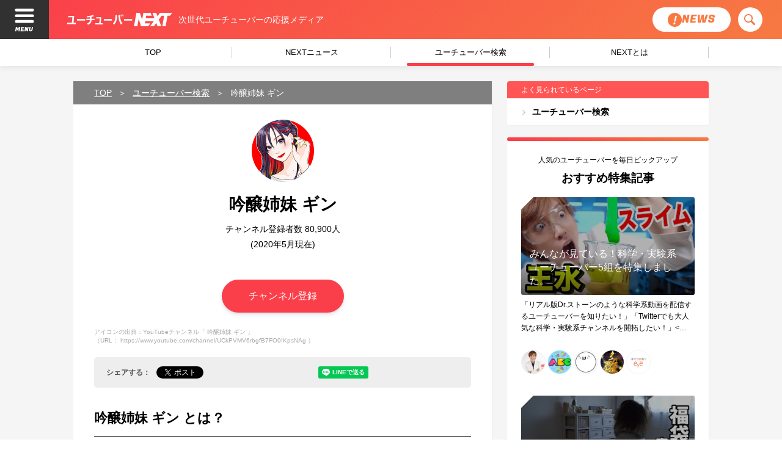

--- FILE ---
content_type: text/html; charset=UTF-8
request_url: https://youtubernext.jp/youtuber/yt_150/
body_size: 21904
content:
<!DOCTYPE html>
<html lang="ja">
<head>
	<meta charset="UTF-8">
	<meta name="viewport" content="width=device-width, initial-scale=1.0, minimum-scale=1.0, maximum-scale=2.0, user-scalable=yes">
	<meta name="google-site-verification" content="o9GvyDdTd-mBNatZUj3NyzVMTujeq3t-zSsUI98HnAE" />
	

	<link rel="stylesheet" href="https://youtubernext.jp/wp-content/themes/ynext/css/reset.css">
	<link rel="stylesheet" href="https://youtubernext.jp/wp-content/themes/ynext/css/master.css?2024-02-08-035137">
	<link rel="stylesheet" href="https://youtubernext.jp/wp-content/themes/ynext/css/print.css" media="print">
	<link href="//fonts.googleapis.com/css?family=Fugaz+One" rel="stylesheet">
		<!-- fav -->
	<link rel="apple-touch-icon" sizes="180x180" href="https://youtubernext.jp/wp-content/themes/ynext/img/favicon/apple-touch-icon.png">
	<link rel="icon" type="image/png" sizes="32x32" href="https://youtubernext.jp/wp-content/themes/ynext/img/favicon/favicon-32x32.png">
	<link rel="icon" type="image/png" sizes="16x16" href="https://youtubernext.jp/wp-content/themes/ynext/img/favicon/favicon-16x16.png">
	<link rel="manifest" href="https://youtubernext.jp/wp-content/themes/ynext/img/favicon/site.webmanifest">
	<link rel="mask-icon" href="https://youtubernext.jp/wp-content/themes/ynext/img/favicon/safari-pinned-tab.svg" color="#fa3f4a">
	<meta name="msapplication-TileColor" content="#fa3f4a">
	<meta name="theme-color" content="#dc2f39">

	<!-- js css -->
	<link rel="stylesheet" type="text/css" href="https://youtubernext.jp/wp-content/themes/ynext/js/slick/slick.css"/>
	<link rel="stylesheet" type="text/css" href="https://youtubernext.jp/wp-content/themes/ynext/js/slick/slick-theme.css"/>
	<link rel="stylesheet" type="text/css" href="https://youtubernext.jp/wp-content/themes/ynext/js/lity/lity.min.css"/>

	<meta name='robots' content='max-image-preview:large' />
<script>
      var ajaxurl = 'https://youtubernext.jp/wp-admin/admin-ajax.php ';
    </script>

<!-- This site is optimized with the Yoast SEO Premium plugin v11.6 - https://yoast.com/wordpress/plugins/seo/ -->
<title>吟醸姉妹 ギン | ユーチューバーNEXT</title>
<meta name="description" content="ゲーム実況、バーチャルの動画を配信するYoutubeチャンネル、吟醸姉妹 ギンのおすすめ動画や、ユーチューバーのプロフィール情報を紹介します。"/>
<link rel="canonical" href="https://youtubernext.jp/youtuber/yt_150/" />
<meta property="og:locale" content="ja_JP" />
<meta property="og:type" content="article" />
<meta property="og:title" content="吟醸姉妹 ギン | ユーチューバーNEXT" />
<meta property="og:description" content="ゲーム実況、バーチャルの動画を配信するYoutubeチャンネル、吟醸姉妹 ギンのおすすめ動画や、ユーチューバーのプロフィール情報を紹介します。" />
<meta property="og:url" content="https://youtubernext.jp/youtuber/yt_150/" />
<meta property="og:site_name" content="ユーチューバーNEXT" />
<meta property="og:image" content="https://yt3.ggpht.com/a/AATXAJxIJ8XWI0_THysjlul1eKmv1zCZs-rSZiel6aB9lQ=s800-c-k-c0xffffffff-no-rj-mo" />
<meta property="og:image:secure_url" content="https://yt3.ggpht.com/a/AATXAJxIJ8XWI0_THysjlul1eKmv1zCZs-rSZiel6aB9lQ=s800-c-k-c0xffffffff-no-rj-mo" />
<meta property="og:image:width" content="1280" />
<meta property="og:image:height" content="647" />
<meta name="twitter:card" content="summary" />
<meta name="twitter:description" content="ゲーム実況、バーチャルの動画を配信するYoutubeチャンネル、吟醸姉妹 ギンのおすすめ動画や、ユーチューバーのプロフィール情報を紹介します。" />
<meta name="twitter:title" content="吟醸姉妹 ギン | ユーチューバーNEXT" />
<meta name="twitter:site" content="@youtubernextjp" />
<meta name="twitter:image" content="https://yt3.ggpht.com/a/AATXAJxIJ8XWI0_THysjlul1eKmv1zCZs-rSZiel6aB9lQ=s800-c-k-c0xffffffff-no-rj-mo" />
<meta name="twitter:creator" content="@youtubernextjp" />
<script type='application/ld+json' class='yoast-schema-graph yoast-schema-graph--main'>{"@context":"https://schema.org","@graph":[{"@type":"WebSite","@id":"https://youtubernext.jp/#website","url":"https://youtubernext.jp/","name":"\u30e6\u30fc\u30c1\u30e5\u30fc\u30d0\u30fcNEXT","potentialAction":{"@type":"SearchAction","target":"https://youtubernext.jp/?s={search_term_string}","query-input":"required name=search_term_string"}},{"@type":"WebPage","@id":"https://youtubernext.jp/youtuber/yt_150/#webpage","url":"https://youtubernext.jp/youtuber/yt_150/","inLanguage":"ja","name":"\u541f\u91b8\u59c9\u59b9 \u30ae\u30f3 | \u30e6\u30fc\u30c1\u30e5\u30fc\u30d0\u30fcNEXT","isPartOf":{"@id":"https://youtubernext.jp/#website"},"datePublished":"2020-12-04T05:09:43+09:00","dateModified":"2021-06-22T18:01:27+09:00","description":"\u30b2\u30fc\u30e0\u5b9f\u6cc1\u3001\u30d0\u30fc\u30c1\u30e3\u30eb\u306e\u52d5\u753b\u3092\u914d\u4fe1\u3059\u308bYoutube\u30c1\u30e3\u30f3\u30cd\u30eb\u3001\u541f\u91b8\u59c9\u59b9 \u30ae\u30f3\u306e\u304a\u3059\u3059\u3081\u52d5\u753b\u3084\u3001\u30e6\u30fc\u30c1\u30e5\u30fc\u30d0\u30fc\u306e\u30d7\u30ed\u30d5\u30a3\u30fc\u30eb\u60c5\u5831\u3092\u7d39\u4ecb\u3057\u307e\u3059\u3002"}]}</script>
<!-- / Yoast SEO Premium plugin. -->

<link rel="alternate" type="application/rss+xml" title="ユーチューバーNEXT &raquo; 吟醸姉妹 ギン のコメントのフィード" href="https://youtubernext.jp/youtuber/yt_150/feed/" />
<script src="https://www.googleoptimize.com/optimize.js?id=GTM-PFB4LT6" onerror="dataLayer.hide.end && dataLayer.hide.end()"></script>
    		<!-- This site uses the Google Analytics by MonsterInsights plugin v7.17.0 - Using Analytics tracking - https://www.monsterinsights.com/ -->
							<script src="//www.googletagmanager.com/gtag/js?id=UA-138245789-1"  type="text/javascript" data-cfasync="false"></script>
			<script type="text/javascript" data-cfasync="false">
				var mi_version = '7.17.0';
				var mi_track_user = true;
				var mi_no_track_reason = '';
				
								var disableStr = 'ga-disable-UA-138245789-1';

				/* Function to detect opted out users */
				function __gtagTrackerIsOptedOut() {
					return document.cookie.indexOf( disableStr + '=true' ) > - 1;
				}

				/* Disable tracking if the opt-out cookie exists. */
				if ( __gtagTrackerIsOptedOut() ) {
					window[disableStr] = true;
				}

				/* Opt-out function */
				function __gtagTrackerOptout() {
					document.cookie = disableStr + '=true; expires=Thu, 31 Dec 2099 23:59:59 UTC; path=/';
					window[disableStr] = true;
				}

				if ( 'undefined' === typeof gaOptout ) {
					function gaOptout() {
						__gtagTrackerOptout();
					}
				}
								window.dataLayer = window.dataLayer || [];
				if ( mi_track_user ) {
					function __gtagTracker() {dataLayer.push( arguments );}
					__gtagTracker( 'js', new Date() );
					__gtagTracker( 'set', {
						'developer_id.dZGIzZG' : true,
						                    });
					__gtagTracker( 'config', 'UA-138245789-1', {
						use_amp_client_id:true,forceSSL:true,anonymize_ip:true,link_attribution:true,					} );
										window.gtag = __gtagTracker;										(
						function () {
							/* https://developers.google.com/analytics/devguides/collection/analyticsjs/ */
							/* ga and __gaTracker compatibility shim. */
							var noopfn = function () {
								return null;
							};
							var newtracker = function () {
								return new Tracker();
							};
							var Tracker = function () {
								return null;
							};
							var p = Tracker.prototype;
							p.get = noopfn;
							p.set = noopfn;
							p.send = function (){
								var args = Array.prototype.slice.call(arguments);
								args.unshift( 'send' );
								__gaTracker.apply(null, args);
							};
							var __gaTracker = function () {
								var len = arguments.length;
								if ( len === 0 ) {
									return;
								}
								var f = arguments[len - 1];
								if ( typeof f !== 'object' || f === null || typeof f.hitCallback !== 'function' ) {
									if ( 'send' === arguments[0] ) {
										var hitConverted, hitObject = false, action;
										if ( 'event' === arguments[1] ) {
											if ( 'undefined' !== typeof arguments[3] ) {
												hitObject = {
													'eventAction': arguments[3],
													'eventCategory': arguments[2],
													'eventLabel': arguments[4],
													'value': arguments[5] ? arguments[5] : 1,
												}
											}
										}
										if ( typeof arguments[2] === 'object' ) {
											hitObject = arguments[2];
										}
										if ( typeof arguments[5] === 'object' ) {
											Object.assign( hitObject, arguments[5] );
										}
										if ( 'undefined' !== typeof (
											arguments[1].hitType
										) ) {
											hitObject = arguments[1];
										}
										if ( hitObject ) {
											action = 'timing' === arguments[1].hitType ? 'timing_complete' : hitObject.eventAction;
											hitConverted = mapArgs( hitObject );
											__gtagTracker( 'event', action, hitConverted );
										}
									}
									return;
								}

								function mapArgs( args ) {
									var gaKey, hit = {};
									var gaMap = {
										'eventCategory': 'event_category',
										'eventAction': 'event_action',
										'eventLabel': 'event_label',
										'eventValue': 'event_value',
										'nonInteraction': 'non_interaction',
										'timingCategory': 'event_category',
										'timingVar': 'name',
										'timingValue': 'value',
										'timingLabel': 'event_label',
									};
									for ( gaKey in gaMap ) {
										if ( 'undefined' !== typeof args[gaKey] ) {
											hit[gaMap[gaKey]] = args[gaKey];
										}
									}
									return hit;
								}

								try {
									f.hitCallback();
								} catch ( ex ) {
								}
							};
							__gaTracker.create = newtracker;
							__gaTracker.getByName = newtracker;
							__gaTracker.getAll = function () {
								return [];
							};
							__gaTracker.remove = noopfn;
							__gaTracker.loaded = true;
							window['__gaTracker'] = __gaTracker;
						}
					)();
									} else {
										console.log( "" );
					( function () {
							function __gtagTracker() {
								return null;
							}
							window['__gtagTracker'] = __gtagTracker;
							window['gtag'] = __gtagTracker;
					} )();
									}
			</script>
				<!-- / Google Analytics by MonsterInsights -->
		<script type="text/javascript">
/* <![CDATA[ */
window._wpemojiSettings = {"baseUrl":"https:\/\/s.w.org\/images\/core\/emoji\/14.0.0\/72x72\/","ext":".png","svgUrl":"https:\/\/s.w.org\/images\/core\/emoji\/14.0.0\/svg\/","svgExt":".svg","source":{"concatemoji":"https:\/\/youtubernext.jp\/wp-includes\/js\/wp-emoji-release.min.js?ver=6.4.3"}};
/*! This file is auto-generated */
!function(i,n){var o,s,e;function c(e){try{var t={supportTests:e,timestamp:(new Date).valueOf()};sessionStorage.setItem(o,JSON.stringify(t))}catch(e){}}function p(e,t,n){e.clearRect(0,0,e.canvas.width,e.canvas.height),e.fillText(t,0,0);var t=new Uint32Array(e.getImageData(0,0,e.canvas.width,e.canvas.height).data),r=(e.clearRect(0,0,e.canvas.width,e.canvas.height),e.fillText(n,0,0),new Uint32Array(e.getImageData(0,0,e.canvas.width,e.canvas.height).data));return t.every(function(e,t){return e===r[t]})}function u(e,t,n){switch(t){case"flag":return n(e,"\ud83c\udff3\ufe0f\u200d\u26a7\ufe0f","\ud83c\udff3\ufe0f\u200b\u26a7\ufe0f")?!1:!n(e,"\ud83c\uddfa\ud83c\uddf3","\ud83c\uddfa\u200b\ud83c\uddf3")&&!n(e,"\ud83c\udff4\udb40\udc67\udb40\udc62\udb40\udc65\udb40\udc6e\udb40\udc67\udb40\udc7f","\ud83c\udff4\u200b\udb40\udc67\u200b\udb40\udc62\u200b\udb40\udc65\u200b\udb40\udc6e\u200b\udb40\udc67\u200b\udb40\udc7f");case"emoji":return!n(e,"\ud83e\udef1\ud83c\udffb\u200d\ud83e\udef2\ud83c\udfff","\ud83e\udef1\ud83c\udffb\u200b\ud83e\udef2\ud83c\udfff")}return!1}function f(e,t,n){var r="undefined"!=typeof WorkerGlobalScope&&self instanceof WorkerGlobalScope?new OffscreenCanvas(300,150):i.createElement("canvas"),a=r.getContext("2d",{willReadFrequently:!0}),o=(a.textBaseline="top",a.font="600 32px Arial",{});return e.forEach(function(e){o[e]=t(a,e,n)}),o}function t(e){var t=i.createElement("script");t.src=e,t.defer=!0,i.head.appendChild(t)}"undefined"!=typeof Promise&&(o="wpEmojiSettingsSupports",s=["flag","emoji"],n.supports={everything:!0,everythingExceptFlag:!0},e=new Promise(function(e){i.addEventListener("DOMContentLoaded",e,{once:!0})}),new Promise(function(t){var n=function(){try{var e=JSON.parse(sessionStorage.getItem(o));if("object"==typeof e&&"number"==typeof e.timestamp&&(new Date).valueOf()<e.timestamp+604800&&"object"==typeof e.supportTests)return e.supportTests}catch(e){}return null}();if(!n){if("undefined"!=typeof Worker&&"undefined"!=typeof OffscreenCanvas&&"undefined"!=typeof URL&&URL.createObjectURL&&"undefined"!=typeof Blob)try{var e="postMessage("+f.toString()+"("+[JSON.stringify(s),u.toString(),p.toString()].join(",")+"));",r=new Blob([e],{type:"text/javascript"}),a=new Worker(URL.createObjectURL(r),{name:"wpTestEmojiSupports"});return void(a.onmessage=function(e){c(n=e.data),a.terminate(),t(n)})}catch(e){}c(n=f(s,u,p))}t(n)}).then(function(e){for(var t in e)n.supports[t]=e[t],n.supports.everything=n.supports.everything&&n.supports[t],"flag"!==t&&(n.supports.everythingExceptFlag=n.supports.everythingExceptFlag&&n.supports[t]);n.supports.everythingExceptFlag=n.supports.everythingExceptFlag&&!n.supports.flag,n.DOMReady=!1,n.readyCallback=function(){n.DOMReady=!0}}).then(function(){return e}).then(function(){var e;n.supports.everything||(n.readyCallback(),(e=n.source||{}).concatemoji?t(e.concatemoji):e.wpemoji&&e.twemoji&&(t(e.twemoji),t(e.wpemoji)))}))}((window,document),window._wpemojiSettings);
/* ]]> */
</script>
<style id='wp-emoji-styles-inline-css' type='text/css'>

	img.wp-smiley, img.emoji {
		display: inline !important;
		border: none !important;
		box-shadow: none !important;
		height: 1em !important;
		width: 1em !important;
		margin: 0 0.07em !important;
		vertical-align: -0.1em !important;
		background: none !important;
		padding: 0 !important;
	}
</style>
<link rel='stylesheet' id='wp-block-library-css' href='https://youtubernext.jp/wp-includes/css/dist/block-library/style.min.css?ver=6.4.3' type='text/css' media='all' />
<style id='classic-theme-styles-inline-css' type='text/css'>
/*! This file is auto-generated */
.wp-block-button__link{color:#fff;background-color:#32373c;border-radius:9999px;box-shadow:none;text-decoration:none;padding:calc(.667em + 2px) calc(1.333em + 2px);font-size:1.125em}.wp-block-file__button{background:#32373c;color:#fff;text-decoration:none}
</style>
<style id='global-styles-inline-css' type='text/css'>
body{--wp--preset--color--black: #000000;--wp--preset--color--cyan-bluish-gray: #abb8c3;--wp--preset--color--white: #ffffff;--wp--preset--color--pale-pink: #f78da7;--wp--preset--color--vivid-red: #cf2e2e;--wp--preset--color--luminous-vivid-orange: #ff6900;--wp--preset--color--luminous-vivid-amber: #fcb900;--wp--preset--color--light-green-cyan: #7bdcb5;--wp--preset--color--vivid-green-cyan: #00d084;--wp--preset--color--pale-cyan-blue: #8ed1fc;--wp--preset--color--vivid-cyan-blue: #0693e3;--wp--preset--color--vivid-purple: #9b51e0;--wp--preset--gradient--vivid-cyan-blue-to-vivid-purple: linear-gradient(135deg,rgba(6,147,227,1) 0%,rgb(155,81,224) 100%);--wp--preset--gradient--light-green-cyan-to-vivid-green-cyan: linear-gradient(135deg,rgb(122,220,180) 0%,rgb(0,208,130) 100%);--wp--preset--gradient--luminous-vivid-amber-to-luminous-vivid-orange: linear-gradient(135deg,rgba(252,185,0,1) 0%,rgba(255,105,0,1) 100%);--wp--preset--gradient--luminous-vivid-orange-to-vivid-red: linear-gradient(135deg,rgba(255,105,0,1) 0%,rgb(207,46,46) 100%);--wp--preset--gradient--very-light-gray-to-cyan-bluish-gray: linear-gradient(135deg,rgb(238,238,238) 0%,rgb(169,184,195) 100%);--wp--preset--gradient--cool-to-warm-spectrum: linear-gradient(135deg,rgb(74,234,220) 0%,rgb(151,120,209) 20%,rgb(207,42,186) 40%,rgb(238,44,130) 60%,rgb(251,105,98) 80%,rgb(254,248,76) 100%);--wp--preset--gradient--blush-light-purple: linear-gradient(135deg,rgb(255,206,236) 0%,rgb(152,150,240) 100%);--wp--preset--gradient--blush-bordeaux: linear-gradient(135deg,rgb(254,205,165) 0%,rgb(254,45,45) 50%,rgb(107,0,62) 100%);--wp--preset--gradient--luminous-dusk: linear-gradient(135deg,rgb(255,203,112) 0%,rgb(199,81,192) 50%,rgb(65,88,208) 100%);--wp--preset--gradient--pale-ocean: linear-gradient(135deg,rgb(255,245,203) 0%,rgb(182,227,212) 50%,rgb(51,167,181) 100%);--wp--preset--gradient--electric-grass: linear-gradient(135deg,rgb(202,248,128) 0%,rgb(113,206,126) 100%);--wp--preset--gradient--midnight: linear-gradient(135deg,rgb(2,3,129) 0%,rgb(40,116,252) 100%);--wp--preset--font-size--small: 13px;--wp--preset--font-size--medium: 20px;--wp--preset--font-size--large: 36px;--wp--preset--font-size--x-large: 42px;--wp--preset--spacing--20: 0.44rem;--wp--preset--spacing--30: 0.67rem;--wp--preset--spacing--40: 1rem;--wp--preset--spacing--50: 1.5rem;--wp--preset--spacing--60: 2.25rem;--wp--preset--spacing--70: 3.38rem;--wp--preset--spacing--80: 5.06rem;--wp--preset--shadow--natural: 6px 6px 9px rgba(0, 0, 0, 0.2);--wp--preset--shadow--deep: 12px 12px 50px rgba(0, 0, 0, 0.4);--wp--preset--shadow--sharp: 6px 6px 0px rgba(0, 0, 0, 0.2);--wp--preset--shadow--outlined: 6px 6px 0px -3px rgba(255, 255, 255, 1), 6px 6px rgba(0, 0, 0, 1);--wp--preset--shadow--crisp: 6px 6px 0px rgba(0, 0, 0, 1);}:where(.is-layout-flex){gap: 0.5em;}:where(.is-layout-grid){gap: 0.5em;}body .is-layout-flow > .alignleft{float: left;margin-inline-start: 0;margin-inline-end: 2em;}body .is-layout-flow > .alignright{float: right;margin-inline-start: 2em;margin-inline-end: 0;}body .is-layout-flow > .aligncenter{margin-left: auto !important;margin-right: auto !important;}body .is-layout-constrained > .alignleft{float: left;margin-inline-start: 0;margin-inline-end: 2em;}body .is-layout-constrained > .alignright{float: right;margin-inline-start: 2em;margin-inline-end: 0;}body .is-layout-constrained > .aligncenter{margin-left: auto !important;margin-right: auto !important;}body .is-layout-constrained > :where(:not(.alignleft):not(.alignright):not(.alignfull)){max-width: var(--wp--style--global--content-size);margin-left: auto !important;margin-right: auto !important;}body .is-layout-constrained > .alignwide{max-width: var(--wp--style--global--wide-size);}body .is-layout-flex{display: flex;}body .is-layout-flex{flex-wrap: wrap;align-items: center;}body .is-layout-flex > *{margin: 0;}body .is-layout-grid{display: grid;}body .is-layout-grid > *{margin: 0;}:where(.wp-block-columns.is-layout-flex){gap: 2em;}:where(.wp-block-columns.is-layout-grid){gap: 2em;}:where(.wp-block-post-template.is-layout-flex){gap: 1.25em;}:where(.wp-block-post-template.is-layout-grid){gap: 1.25em;}.has-black-color{color: var(--wp--preset--color--black) !important;}.has-cyan-bluish-gray-color{color: var(--wp--preset--color--cyan-bluish-gray) !important;}.has-white-color{color: var(--wp--preset--color--white) !important;}.has-pale-pink-color{color: var(--wp--preset--color--pale-pink) !important;}.has-vivid-red-color{color: var(--wp--preset--color--vivid-red) !important;}.has-luminous-vivid-orange-color{color: var(--wp--preset--color--luminous-vivid-orange) !important;}.has-luminous-vivid-amber-color{color: var(--wp--preset--color--luminous-vivid-amber) !important;}.has-light-green-cyan-color{color: var(--wp--preset--color--light-green-cyan) !important;}.has-vivid-green-cyan-color{color: var(--wp--preset--color--vivid-green-cyan) !important;}.has-pale-cyan-blue-color{color: var(--wp--preset--color--pale-cyan-blue) !important;}.has-vivid-cyan-blue-color{color: var(--wp--preset--color--vivid-cyan-blue) !important;}.has-vivid-purple-color{color: var(--wp--preset--color--vivid-purple) !important;}.has-black-background-color{background-color: var(--wp--preset--color--black) !important;}.has-cyan-bluish-gray-background-color{background-color: var(--wp--preset--color--cyan-bluish-gray) !important;}.has-white-background-color{background-color: var(--wp--preset--color--white) !important;}.has-pale-pink-background-color{background-color: var(--wp--preset--color--pale-pink) !important;}.has-vivid-red-background-color{background-color: var(--wp--preset--color--vivid-red) !important;}.has-luminous-vivid-orange-background-color{background-color: var(--wp--preset--color--luminous-vivid-orange) !important;}.has-luminous-vivid-amber-background-color{background-color: var(--wp--preset--color--luminous-vivid-amber) !important;}.has-light-green-cyan-background-color{background-color: var(--wp--preset--color--light-green-cyan) !important;}.has-vivid-green-cyan-background-color{background-color: var(--wp--preset--color--vivid-green-cyan) !important;}.has-pale-cyan-blue-background-color{background-color: var(--wp--preset--color--pale-cyan-blue) !important;}.has-vivid-cyan-blue-background-color{background-color: var(--wp--preset--color--vivid-cyan-blue) !important;}.has-vivid-purple-background-color{background-color: var(--wp--preset--color--vivid-purple) !important;}.has-black-border-color{border-color: var(--wp--preset--color--black) !important;}.has-cyan-bluish-gray-border-color{border-color: var(--wp--preset--color--cyan-bluish-gray) !important;}.has-white-border-color{border-color: var(--wp--preset--color--white) !important;}.has-pale-pink-border-color{border-color: var(--wp--preset--color--pale-pink) !important;}.has-vivid-red-border-color{border-color: var(--wp--preset--color--vivid-red) !important;}.has-luminous-vivid-orange-border-color{border-color: var(--wp--preset--color--luminous-vivid-orange) !important;}.has-luminous-vivid-amber-border-color{border-color: var(--wp--preset--color--luminous-vivid-amber) !important;}.has-light-green-cyan-border-color{border-color: var(--wp--preset--color--light-green-cyan) !important;}.has-vivid-green-cyan-border-color{border-color: var(--wp--preset--color--vivid-green-cyan) !important;}.has-pale-cyan-blue-border-color{border-color: var(--wp--preset--color--pale-cyan-blue) !important;}.has-vivid-cyan-blue-border-color{border-color: var(--wp--preset--color--vivid-cyan-blue) !important;}.has-vivid-purple-border-color{border-color: var(--wp--preset--color--vivid-purple) !important;}.has-vivid-cyan-blue-to-vivid-purple-gradient-background{background: var(--wp--preset--gradient--vivid-cyan-blue-to-vivid-purple) !important;}.has-light-green-cyan-to-vivid-green-cyan-gradient-background{background: var(--wp--preset--gradient--light-green-cyan-to-vivid-green-cyan) !important;}.has-luminous-vivid-amber-to-luminous-vivid-orange-gradient-background{background: var(--wp--preset--gradient--luminous-vivid-amber-to-luminous-vivid-orange) !important;}.has-luminous-vivid-orange-to-vivid-red-gradient-background{background: var(--wp--preset--gradient--luminous-vivid-orange-to-vivid-red) !important;}.has-very-light-gray-to-cyan-bluish-gray-gradient-background{background: var(--wp--preset--gradient--very-light-gray-to-cyan-bluish-gray) !important;}.has-cool-to-warm-spectrum-gradient-background{background: var(--wp--preset--gradient--cool-to-warm-spectrum) !important;}.has-blush-light-purple-gradient-background{background: var(--wp--preset--gradient--blush-light-purple) !important;}.has-blush-bordeaux-gradient-background{background: var(--wp--preset--gradient--blush-bordeaux) !important;}.has-luminous-dusk-gradient-background{background: var(--wp--preset--gradient--luminous-dusk) !important;}.has-pale-ocean-gradient-background{background: var(--wp--preset--gradient--pale-ocean) !important;}.has-electric-grass-gradient-background{background: var(--wp--preset--gradient--electric-grass) !important;}.has-midnight-gradient-background{background: var(--wp--preset--gradient--midnight) !important;}.has-small-font-size{font-size: var(--wp--preset--font-size--small) !important;}.has-medium-font-size{font-size: var(--wp--preset--font-size--medium) !important;}.has-large-font-size{font-size: var(--wp--preset--font-size--large) !important;}.has-x-large-font-size{font-size: var(--wp--preset--font-size--x-large) !important;}
.wp-block-navigation a:where(:not(.wp-element-button)){color: inherit;}
:where(.wp-block-post-template.is-layout-flex){gap: 1.25em;}:where(.wp-block-post-template.is-layout-grid){gap: 1.25em;}
:where(.wp-block-columns.is-layout-flex){gap: 2em;}:where(.wp-block-columns.is-layout-grid){gap: 2em;}
.wp-block-pullquote{font-size: 1.5em;line-height: 1.6;}
</style>
<link rel='stylesheet' id='dashicons-css' href='https://youtubernext.jp/wp-includes/css/dashicons.min.css?ver=6.4.3' type='text/css' media='all' />
<link rel='stylesheet' id='post-views-counter-frontend-css' href='https://youtubernext.jp/wp-content/plugins/post-views-counter/css/frontend.min.css?ver=1.4.3' type='text/css' media='all' />
<link rel='stylesheet' id='wpel-style-css' href='https://youtubernext.jp/wp-content/plugins/wp-external-links/public/css/wpel.css?ver=2.59' type='text/css' media='all' />
<script type="text/javascript" id="monsterinsights-frontend-script-js-extra">
/* <![CDATA[ */
var monsterinsights_frontend = {"js_events_tracking":"true","download_extensions":"doc,pdf,ppt,zip,xls,docx,pptx,xlsx","inbound_paths":"[{\"path\":\"\\\/go\\\/\",\"label\":\"affiliate\"},{\"path\":\"\\\/recommend\\\/\",\"label\":\"affiliate\"}]","home_url":"https:\/\/youtubernext.jp","hash_tracking":"false","ua":"UA-138245789-1"};
/* ]]> */
</script>
<script type="text/javascript" src="https://youtubernext.jp/wp-content/plugins/google-analytics-premium/assets/js/frontend-gtag.min.js?ver=7.17.0" id="monsterinsights-frontend-script-js"></script>
<script type="text/javascript" src="https://youtubernext.jp/wp-includes/js/jquery/jquery.min.js?ver=3.7.1" id="jquery-core-js"></script>
<script type="text/javascript" src="https://youtubernext.jp/wp-includes/js/jquery/jquery-migrate.min.js?ver=3.4.1" id="jquery-migrate-js"></script>
<link rel="https://api.w.org/" href="https://youtubernext.jp/wp-json/" /><link rel="alternate" type="application/json" href="https://youtubernext.jp/wp-json/wp/v2/youtuber/1995" /><link rel="EditURI" type="application/rsd+xml" title="RSD" href="https://youtubernext.jp/xmlrpc.php?rsd" />
<meta name="generator" content="WordPress 6.4.3" />
<link rel='shortlink' href='https://youtubernext.jp/?p=1995' />
<link rel="alternate" type="application/json+oembed" href="https://youtubernext.jp/wp-json/oembed/1.0/embed?url=https%3A%2F%2Fyoutubernext.jp%2Fyoutuber%2Fyt_150%2F" />
<link rel="alternate" type="text/xml+oembed" href="https://youtubernext.jp/wp-json/oembed/1.0/embed?url=https%3A%2F%2Fyoutubernext.jp%2Fyoutuber%2Fyt_150%2F&#038;format=xml" />
<style type="text/css">.broken_link, a.broken_link {
	text-decoration: line-through;
}</style><style type="text/css">.removed_link, a.removed_link {
	text-decoration: line-through;
}</style>		<style type="text/css" id="wp-custom-css">
			/**
 * Account Dashboard Menu
 */
.wpuf-dashboard-container {
	overflow: hidden;
	background: #fff;
	border-radius: 4px;
	margin-bottom: 20px;
	position: relative;
	box-shadow: 1px 1px 3px 0 rgba(0, 0, 0, 0.03);
}

.wpuf-dashboard-navigation li {
	border-top: 1px solid #eee;
}

.wpuf-dashboard-navigation li:hover {
	background: #eee;
}

.wpuf-dashboard-navigation li.active {
	background: #eee;
}

.wpuf-menu-item a {
	display: block;
	line-height: 44px;
	padding: 0 7%;
	white-space: nowrap;
	font-size: 14px;
	font-weight: bold;
}

.wpuf-menu-item a:before {
	margin-right: 10px;
	content: "";
	display: inline-block;
	width: 8px;
	height: 8px;
	background: url(/wp-content/themes/ynext/img/arr_bk.svg) no-repeat center;
	background-size: contain;
	opacity: .3;
}

/**
 * *
 */
.wpuf-dashboard-content {
	padding: 10px;
	box-shadow: 1px 1px 3px 0 rgba(0, 0, 0, 0.03);
}
.wpuf-dashboard-content :first-child {
 text-align: right;
}

p {
	line-height: 1.85;
	margin-bottom: 18px;
}	
	
/**
 * TABLE
 */

table.items-table.case, table.items-table.case_private {
/*	border: 1px solid #eee;*/
}

table.items-table.case th , table.items-table.case _private th {
	text-align: center;
}
table.items-table.case td,table.items-table.case_private td  {
	border-bottom: 1px solid #eee;
	text-align: center;
	vertical-align: middle;
}
table.items-table.case td:nth-of-type(2), table.items-table.case_private td:nth-of-type(2){
		text-align: left;
}

/**
 * INPUT ELEMENT
 */
.wpuf-label {
	text-align: left !important;
	padding-left: 20px;
}
.wpuf-fields input {
	text-align: left !important;
}



/**
 * CASE DETAIL
 */
div.wpuf-case .content_img > img {
	width: auto;
	height: 230px;
	grid-column: 1;
}
div.wpuf-case div.site_w p {
	margin-bottom: 8px;
}
		</style>
		<style id="wpforms-css-vars-root">
				:root {
					--wpforms-field-border-radius: 3px;
--wpforms-field-background-color: #ffffff;
--wpforms-field-border-color: rgba( 0, 0, 0, 0.25 );
--wpforms-field-text-color: rgba( 0, 0, 0, 0.7 );
--wpforms-label-color: rgba( 0, 0, 0, 0.85 );
--wpforms-label-sublabel-color: rgba( 0, 0, 0, 0.55 );
--wpforms-label-error-color: #d63637;
--wpforms-button-border-radius: 3px;
--wpforms-button-background-color: #066aab;
--wpforms-button-text-color: #ffffff;
--wpforms-field-size-input-height: 43px;
--wpforms-field-size-input-spacing: 15px;
--wpforms-field-size-font-size: 16px;
--wpforms-field-size-line-height: 19px;
--wpforms-field-size-padding-h: 14px;
--wpforms-field-size-checkbox-size: 16px;
--wpforms-field-size-sublabel-spacing: 5px;
--wpforms-field-size-icon-size: 1;
--wpforms-label-size-font-size: 16px;
--wpforms-label-size-line-height: 19px;
--wpforms-label-size-sublabel-font-size: 14px;
--wpforms-label-size-sublabel-line-height: 17px;
--wpforms-button-size-font-size: 17px;
--wpforms-button-size-height: 41px;
--wpforms-button-size-padding-h: 15px;
--wpforms-button-size-margin-top: 10px;

				}
			</style>
	<script src="//ajax.googleapis.com/ajax/libs/jquery/3.3.1/jquery.min.js"></script>
	<script type="text/javascript" src="https://youtubernext.jp/wp-content/themes/ynext/js/side-fixed.js"></script>
  <script type="text/javascript" src="https://youtubernext.jp/wp-content/themes/ynext/js/slick/slick.min.js"></script>
	<script type="text/javascript" src="https://youtubernext.jp/wp-content/themes/ynext/js/background-blur.js"></script>

</head>


<body ontouchstart class="drawer">

<nav class="drawer-nav" role="navigation">
	<div class="dm_content drawer-menu">


	<div class="abtest_4 abtest_4_a">
		<div class="dm_closebtn" onclick="__gaTracker('send', 'event', '【ABテスト#4_2】閉じるボタン', 'A', '', 100)">メニューをとじる</div>
		<div class="dm_ttl">メニュー</div>
		<ul class="dm_list">
			<li><a onclick="__gaTracker('send', 'event', '【ABテスト#4_2】ナビ', 'A', 'とは？', 100)" href="/about"><i></i>ユーチューバーNEXTとは</a></li>
			<li><a onclick="__gaTracker('send', 'event', '【ABテスト#4_2】ナビ', 'A', '検索', 100)" href="/youtuber"><i></i>ユーチューバー検索</a></li>
		</ul>

		<div class="dm_ttl">ユーチューバーを探す</div>
		<ul class="dm_list mini">
								<li><a onclick="__gaTracker('send', 'event', '【ABテスト#4_2】ナビ', 'A', 'カテゴリ', 100)" href="https://youtubernext.jp/genre/animal/">ペット・動物<span>(148)</span></a></li>
									<li><a onclick="__gaTracker('send', 'event', '【ABテスト#4_2】ナビ', 'A', 'カテゴリ', 100)" href="https://youtubernext.jp/genre/sport/">スポーツ・野外<span>(460)</span></a></li>
									<li><a onclick="__gaTracker('send', 'event', '【ABテスト#4_2】ナビ', 'A', 'カテゴリ', 100)" href="https://youtubernext.jp/genre/selfcare/">美容・健康<span>(258)</span></a></li>
									<li><a onclick="__gaTracker('send', 'event', '【ABテスト#4_2】ナビ', 'A', 'カテゴリ', 100)" href="https://youtubernext.jp/genre/foods/">料理・食事<span>(269)</span></a></li>
									<li><a onclick="__gaTracker('send', 'event', '【ABテスト#4_2】ナビ', 'A', 'カテゴリ', 100)" href="https://youtubernext.jp/genre/howto/">実用・教養<span>(653)</span></a></li>
									<li><a onclick="__gaTracker('send', 'event', '【ABテスト#4_2】ナビ', 'A', 'カテゴリ', 100)" href="https://youtubernext.jp/genre/hobby/">趣味・遊び<span>(298)</span></a></li>
									<li><a onclick="__gaTracker('send', 'event', '【ABテスト#4_2】ナビ', 'A', 'カテゴリ', 100)" href="https://youtubernext.jp/genre/music/">音楽<span>(431)</span></a></li>
									<li><a onclick="__gaTracker('send', 'event', '【ABテスト#4_2】ナビ', 'A', 'カテゴリ', 100)" href="https://youtubernext.jp/genre/variety/">エンタメ<span>(389)</span></a></li>
									<li><a onclick="__gaTracker('send', 'event', '【ABテスト#4_2】ナビ', 'A', 'カテゴリ', 100)" href="https://youtubernext.jp/genre/game/">ゲーム<span>(923)</span></a></li>
									<li><a onclick="__gaTracker('send', 'event', '【ABテスト#4_2】ナビ', 'A', 'カテゴリ', 100)" href="https://youtubernext.jp/genre/subculture/">バーチャル・サブカル<span>(718)</span></a></li>
									<li><a onclick="__gaTracker('send', 'event', '【ABテスト#4_2】ナビ', 'A', 'カテゴリ', 100)" href="https://youtubernext.jp/genre/personality/">パーソナリティ<span>(509)</span></a></li>
									<li><a onclick="__gaTracker('send', 'event', '【ABテスト#4_2】ナビ', 'A', 'カテゴリ', 100)" href="https://youtubernext.jp/genre/area/">エリア<span>(61)</span></a></li>
						</ul>

		<div class="dm_ttl">NEXTニュース</div>
		<div class="postlist">
					<article class="item">
				<a onclick="__gaTracker('send', 'event', '【ABテスト#4_2】ナビ', 'A', 'ニュース_詳細', 100)" href="https://youtubernext.jp/news/7997/">
					<div class="img lazyload" data-bg="https://youtubernext.jp/wp-content/uploads/35日本で最も再生されたYouTube動画は何？人気ユーチューバーも紹介！-685x457.jpg"></div>
					<h3 class="ttl">【祝】今日はYouTubeの誕生日！</h3>
					<time class="time">2021年2月15日</time>
				</a>
			</article>
						<article class="item">
				<a onclick="__gaTracker('send', 'event', '【ABテスト#4_2】ナビ', 'A', 'ニュース_詳細', 100)" href="https://youtubernext.jp/news/7993/">
					<div class="img lazyload" data-bg="https://youtubernext.jp/wp-content/uploads/プロ用写真9-685x498.jpg"></div>
					<h3 class="ttl">2020年総まとめ！YouTubeの人気動画ランキング</h3>
					<time class="time">2021年1月20日</time>
				</a>
			</article>
						<article class="item movie">
				<a onclick="__gaTracker('send', 'event', '【ABテスト#4_2】ナビ', 'A', 'ニュース_詳細', 100)" href="https://youtubernext.jp/news/7995/">
					<div class="img lazyload" data-bg="https://youtubernext.jp/wp-content/uploads/プロ用写真14-685x572.jpg"></div>
					<h3 class="ttl">YouTuber「きまぐれクック」さんがついに書籍化！YouTube→書籍の流れがくる！？</h3>
					<time class="time">2021年1月10日</time>
				</a>
			</article>
						<article class="item"><a onclick="__gaTracker('send', 'event', '【ABテスト#4_2】ナビ', 'A', 'ニュース', 100)" href="/news">一覧をみる</a></article>
		</div>

		<div class="dm_ttl">ユーチューバーの方へ</div>
		<ul class="dm_list">
			<li><a onclick="__gaTracker('send', 'event', '【ABテスト#4_2】ナビ', 'A', '掲載申請', 100)" href="/contact_youtuber">掲載申請・訂正フォーム</a></li>
		</ul>
		<div class="dm_ttl">企業の方へ</div>
		<ul class="dm_list">
			<li><a onclick="__gaTracker('send', 'event', '【ABテスト#4_2】ナビ', 'A', '企業お問い合わせ', 100)" href="/contact_company">お問い合わせ</a></li>
		</ul>

		<div class="dm_ttl">ユーチューバーNEXT公式SNS</div>
		<ul class="sns_linklist">
			<li><a onclick="__gaTracker('send', 'event', '【ABテスト#4_2】外部SNS', 'A', 'YT', 100)" href="https://www.youtube.com/channel/UCl8E6NsjN979gbMBdztF48g/" target="_blank" style="background-image: url(https://youtubernext.jp/wp-content/themes/ynext/img/sns_yt.svg);"></a></li>
			<li><a onclick="__gaTracker('send', 'event', '【ABテスト#4_2】外部SNS', 'A', 'IG', 100)" href="https://www.instagram.com/takeshibengo/" target="_blank" style="background-image: url(https://youtubernext.jp/wp-content/themes/ynext/img/sns_ig.svg);"></a></li>
			<li><a onclick="__gaTracker('send', 'event', '【ABテスト#4_2】外部SNS', 'A', 'TW', 100)" href="https://twitter.com/takeshibengo/" target="_blank" style="background-image: url(https://youtubernext.jp/wp-content/themes/ynext/img/sns_tw.svg);"></a></li>
		</ul>
	</div>

	</div>
</nav>

<header id="header" class="header">

	<section class="header_mainbar">

		<div class="inner">
			<button type="button" class="drawer-toggle drawer-hamburger" onclick="__gaTracker('send', 'event', '【ABテスト#4_2】開くボタン', 'A', '', 100)">
			</button>
			<div class="logo">
				<a href="/">
					<h1 class="img"><img src="https://youtubernext.jp/wp-content/themes/ynext/img/logo.svg" alt="ユーチューバーNEXT"></h1>
					<span class="txt">次世代ユーチューバーの応援メディア</span>
				</a>
			</div>
			<div class="newsbox">
				<input type="checkbox" id="newsmenu" class="newsmenu">
				<label for="newsmenu"><i></i>NEWS</label>
				<div class="newsopen">
					<p class="ttl">NEXT NEWS</p>
				<div class="postlist">
				<article class="item">
	<a href="https://youtubernext.jp/news/7997/">
		<div class="img lazyload" data-bg="https://youtubernext.jp/wp-content/uploads/35日本で最も再生されたYouTube動画は何？人気ユーチューバーも紹介！-685x457.jpg"></div>
		<h3 class="ttl">【祝】今日はYouTubeの誕生日！</h3>
		<time class="time">2021年2月15日</time>
	</a>
</article>

<article class="item">
	<a href="https://youtubernext.jp/news/7993/">
		<div class="img lazyload" data-bg="https://youtubernext.jp/wp-content/uploads/プロ用写真9-685x498.jpg"></div>
		<h3 class="ttl">2020年総まとめ！YouTubeの人気動画ランキング</h3>
		<time class="time">2021年1月20日</time>
	</a>
</article>

<article class="item movie">
	<a href="https://youtubernext.jp/news/7995/">
		<div class="img lazyload" data-bg="https://youtubernext.jp/wp-content/uploads/プロ用写真14-685x572.jpg"></div>
		<h3 class="ttl">YouTuber「きまぐれクック」さんがついに書籍化！YouTube→書籍の流れがくる！？</h3>
		<time class="time">2021年1月10日</time>
	</a>
</article>

				</div>
			</div>
			</div>
			<div class="search">
				<div class="search_btn"></div>　
				<form role="search" method="get" class="search-form" action="https://youtubernext.jp/">
	<input type="hidden" name="post_type" value="youtuber">
	<input type="search" id="search-form-6981716cacc9c" class="search-field" placeholder="キーワードで検索" value="" name="s" data-swplive="true" />
</form>			</div>
		</div>

	</section>

<style type="text/css">
	/* newsmenu */
	.newsmenu{
		display: none;
	}
	.newsmenu + label{
		background: #fff;
    color: #F77A42;
    line-height: 40px;
    min-width: 0;
    font-size: 18px;
    box-shadow: none;
		display: inline-block;
		font-family: 'Fugaz One', cursive;
		white-space: nowrap;
    padding: 0 25px;
		border-radius: 30px;
    width: auto;
		cursor: pointer;
	}
	@media screen and (max-width: 650px){
		.newsmenu + label{
			padding: 0 8px !important;
		}
	}
	.newsmenu + label i{
		text-align: center;
	}
	.newsmenu + label i::before{
		font-family: 'Fugaz One', cursive;
		content: "!";
		color: #fff;
		width: 23px;
		height: 23px;
		border-radius: 50%;
		background: #F77A42;
		display: inline-block;
		vertical-align: middle;
		margin-right: 0px;
		margin-top: 0px;
		line-height: 27px;
		padding-right: 3px;
		font-size: 0.9em;
    transform: rotate(-10deg);
	}
	.newsopen{
		display: none;
		width: 300px;
		background: #fff;
	}

	.newsopen article{
		background: #fff;
	}
	.newsopen h3.ttl{
		font-weight: 600;
		padding: 5px 5px 0;
	}
	.newsopen p.ttl{
		background: #313131;
		color: #fff;
    line-height: 50px;
    font-size: 18px;
    padding: 0 0 0 18px;
    font-weight: 500;
		font-family: 'Fugaz One', cursive;
		border-radius: 3px 3px 0 0;
	}
	.newsopen h3.ttl + p{
		font-size: 14px;
		line-height: 1.4;
		padding: 8px 8px 12px;
	}
	.newsmenu:checked + label + .newsopen{
		display: block;
		position: absolute;
	right: 20px;
	top: 70px;
		z-index: 20;
		border-radius: 3px 3px 0 0;
		overflow-y: scroll;
		height: 775px;
	}
	@media screen and (max-width: 650px){
		.newsmenu:checked + label + .newsopen{
			position: absolute;
	    right: 10px;
	    top: 60px;
		}
		.newsmenu:checked + label + .newsopen{
			height: 410px;
		}
	}
	.newsopen .postlist{
		display: block;
	}
	.newsopen .postlist .item{
		padding-bottom: 15px;
	}
	@media screen and (max-width: 650px){
		.newsopen .postlist .item{
			padding-bottom: 0;
		}
	}
	.newsopen .itemsyoseki{
		border-bottom: 1px solid #ededed;
	}
	.newsopen .postlist .item a{
		display: grid;
		padding: 3%;
		padding-top: 20px;
		grid-gap: 8px 1em;
		grid-template-rows: auto 1fr;
	}
	.newsopen .postlist .item + .item{
    border-top: solid 1px #EDEDED;
	}
	.newsopen .postlist .item .img{
		width: 110px;
		height: 78px;
		grid-column: 1;
		grid-row: 1 / 3;
	}
	.newsopen .postlist .item .ttl{
		grid-column: 2;
		grid-row: 1;
		font-size: 14px;
		font-weight: 100;
		padding-top: 0;
	}
	.newsopen .postlist .item .time{
		grid-column: 2;
		grid-row: 2;
		font-size: 10px;
		color: #aaa;
		/* color: #aaa; */
	}
</style>

	<section class="header_subbar">
		<nav id="gnav" class="gnav site_w">
			<ul>
				<li>
					<a href="/">TOP</a>
				</li>
				<li>
					<a href="/news">NEXTニュース</a>
				</li>
				<li class="current">
					<a href="/youtuber">ユーチューバー検索</a>
				</li>
				<li>
					<a href="/about">NEXTとは</a>
				</li>
			</ul>
		</nav>
	</section>

</header>
<div class="header_div"></div>

<main class="main column column2">
  <div class="inner">
    <section class="main_column"> 
      
      <!-- / main   / -->
      
      <aside class="pankuzu"><span><a href="https://youtubernext.jp/" class="home">TOP</a></span><span><a href="/youtuber">ユーチューバー検索</a></span><span>吟醸姉妹 ギン</span></aside>      <div id="150" class="youtuber_single_head">
        <div class="site_w inner">
          <div class="usericon lazyload" data-bg="https://yt3.ggpht.com/a/AATXAJxIJ8XWI0_THysjlul1eKmv1zCZs-rSZiel6aB9lQ=s204-c-k-c0xffffffff-no-rj-mo"></div>
          <h1 class="name">
            吟醸姉妹 ギン          </h1>
          <p class="kazu">チャンネル登録者数
            80,900人 <br>
              (2020年5月現在)
          </p>
          <div class="btn"><a onclick="__gaTracker('send', 'event', 'チャンネル登録', '吟醸姉妹 ギン', ' ', 100);guidecount()" href="https://www.youtube.com/channel/UCkPVMV6rbgfB7FO0IKpsNAg?sub_confirmation=1" target="_blank">チャンネル登録</a></div>
          <p style="font-size: 10px;color: #aaa;line-height: 1.4;text-align: left;">アイコンの出典：YouTubeチャンネル「
            吟醸姉妹 ギン            」<br>
            （URL：
            https://www.youtube.com/channel/UCkPVMV6rbgfB7FO0IKpsNAg            ）</p>
        </div>
      </div>
      <aside class="share_btns">
	<p class="share_btns_ttl">シェアする：</p>
	<a href="https://twitter.com/share?ref_src=twsrc%5Etfw" class="twitter-share-button" data-show-count="false">Tweet</a><script async src="https://platform.twitter.com/widgets.js" charset="utf-8"></script>

	<iframe src="https://www.facebook.com/plugins/like.php?href=https://youtubernext.jp/youtuber/yt_150/&width=72&layout=button&action=like&size=small&show_faces=false&share=false&height=20&appId=2145489875665467" width="72" height="20" style="border:none;overflow:hidden;width:72px;" scrolling="no" frameborder="0" allowTransparency="true" allow="encrypted-media"></iframe>

	<a href="http://b.hatena.ne.jp/entry/" class="hatena-bookmark-button" data-hatena-bookmark-layout="basic-label" data-hatena-bookmark-lang="ja" title="このエントリーをはてなブックマークに追加"><img src="https://b.st-hatena.com/images/v4/public/entry-button/button-only@2x.png" alt="このエントリーをはてなブックマークに追加" width="20" height="20" style="border: none;" /></a><script type="text/javascript" src="https://b.st-hatena.com/js/bookmark_button.js" charset="utf-8" async="async"></script>

	<div class="line-it-button" data-lang="ja" data-type="share-a" data-ver="3" data-url="https://youtubernext.jp/youtuber/yt_150/" data-color="default" data-size="small" data-count="false" style="display: none;"></div><script src="https://d.line-scdn.net/r/web/social-plugin/js/thirdparty/loader.min.js" async="async" defer="defer"></script>
</aside>      <div class="site_w">
        <div class="single_decoration" style="margin-top: -15px">
          <h2>
            吟醸姉妹 ギン            とは？</h2>
          <p>「吟醸姉妹 ギン」は、姉妹VTuberが実況動画を投稿するゲーム系動画チャンネルです。姉の「ギン」さんによる数時間以上の生放送は定期的に配信されており、たっぷりと楽しめます。妹の「お嬢」さんのKH3実況も人気です。姉妹のかけあい実況も楽しめるチャンネルです。</p>
          <aside class="matome">
            <p class="matome_ttl">このチャンネルをまとめると…</p>
            <p class="matome_list"><span>1</span>
              姉妹VTuberのゲーム実況            </p>
            <p class="matome_list"><span>2</span>
              姉による生放送の動画が人気            </p>
            <p class="matome_list"><span>3</span>
              姉妹のかけあいが人気            </p>
          </aside>
          <p>「吟醸姉妹 ギン」は、女性のVTuberがグループで配信するチャンネルです。「ゲーム実況」「バーチャル」のジャンルの動画を投稿されています。</p>
          <article class="box">
            <h3 class="ttl">
              吟醸姉妹 ギン              についているタグ</h3>
            <ul class="list">
              <li><a href="/genre/gameplay">ゲーム実況系ユーチューバー（808）</a></li><li><a href="/genre/virtual">バーチャル系ユーチューバー（180）</a></li><li><a href="/genre/live">ラジオ・生配信系ユーチューバー（104）</a></li>            </ul>
          </article>

  
		<h2>最新アップロード動画</h2>
    		<div class="movie_list onecolumn_layout">
			<article class="item">
				<a href="//www.youtube.com/watch?v=YE6UU6cVuCg" data-lity>
					<div class="movieimg">
						<img class="lazyload" src="https://i.ytimg.com/vi/YE6UU6cVuCg/mqdefault.jpg" alt="">
					</div>
					<div class="ttl">【サマナ】天から舞い降りた戦乙女、カミラはやっぱり強いのか！？</div>
					<span class="view">432 回視聴</span>
				</a>
			</article>
						<article class="item">
				<a href="//www.youtube.com/watch?v=OAJIrmr9m1Q" data-lity>
					<div class="movieimg">
						<img class="lazyload" src="https://i.ytimg.com/vi/OAJIrmr9m1Q/mqdefault.jpg" alt="">
					</div>
					<div class="ttl">【2020年10月】厳選！おすすめ新作ゲームタイトル紹介【PS4・Switch・PC・Xbox One】</div>
					<span class="view">25,860 回視聴</span>
				</a>
			</article>
									<article class="item">
				<a href="//www.youtube.com/watch?v=VIc-0WwFMcc" data-lity>
					<div class="movieimg">
						<img class="lazyload" src="https://i.ytimg.com/vi/VIc-0WwFMcc/mqdefault.jpg" alt="">
					</div>
					<div class="ttl">【LIVE】サマナーズウォー参加型トーナメント「吟醸杯」2020.9</div>
					<span class="view">2,424 回視聴</span>
				</a>
			</article>
					</div>
  
		<div id="form" class="btn p_none"><a onclick="__gaTracker('send', 'event', 'チャンネル登録', '吟醸姉妹 ギン', ' ', 100)" href="https://www.youtube.com/channel/UCkPVMV6rbgfB7FO0IKpsNAg?sub_confirmation=1" target="_blank">チャンネル登録</a></div>
	</div>
</div>

<div class="yt_profile">
  <h3 class="h4_ttl_new">ユーチューバー情報</h3>
  <div class="site_w">
    <div class="info_block">
      <div class="usericon lazyload" data-bg="https://yt3.ggpht.com/a/AATXAJxIJ8XWI0_THysjlul1eKmv1zCZs-rSZiel6aB9lQ=s204-c-k-c0xffffffff-no-rj-mo"></div>

      <div class="data_table">
        <p class="name">吟醸姉妹 ギン</p>
        <div class="tag">
          <span>ゲーム実況</span><span>バーチャル</span><span>ラジオ・生配信</span>        </div>
      </div>
    </div>

    <div class="sns_textlinklist">
          <a href="https://www.youtube.com/channel/UCkPVMV6rbgfB7FO0IKpsNAg" class="yt" target="_blank" target="_blank">YouTube（吟醸姉妹 ギン）</a>
                      <a href="http://twitter.com/ginjoshimai" id="http://twitter.com/ginjoshimai" class="tw" target="_blank" target="_blank">Twitter（@http:twitter.comginjoshimai）</a>
                </div>

    <div class="shozoku">
      登録者数：80,900人 (2020年5月現在)<br>
      視聴回数：3,372,677回<br>
      ジャンル：          <a href="/genre/gameplay">ゲーム実況</a>
        、          <a href="/genre/virtual">バーチャル</a>
        、          <a href="/genre/live">ラジオ・生配信</a>
        <br>
        所属：<span> -</span>    </div>
  </div>
</div>


<h3 class="h4_ttl_new">似ているNEXTユーチューバー</h3>
<div class="site_w">
	<h3 class="h4_ttl">ゲーム実況系ユーチューバー（807）</h3><section class="ytlist_circle scroll">      <article class="item">
        <a href="https://youtubernext.jp/youtuber/yt_958/">
          <div class="usericon lazyload" data-bg="https://yt3.ggpht.com/a/AATXAJyfxmmFKI7gvLy2KHK-lPuV9_Deq9VIgFln3d1hqQ=s184-c-k-c0xffffffff-no-rj-mo"></div>
          <p class="name">Maro</p>
          <span class="kazu">542,000人</span>
        </a>
      </article>

            <article class="item">
        <a href="https://youtubernext.jp/youtuber/yt_1917/">
          <div class="usericon lazyload" data-bg="https://yt3.ggpht.com/a/AATXAJwzQHjV6cfnmgqfsOnyUrIYrt0D92HqNb_j_T5-dw=s184-c-k-c0xffffffff-no-rj-mo"></div>
          <p class="name">AHATO</p>
          <span class="kazu">241,000人</span>
        </a>
      </article>

            <article class="item">
        <a href="https://youtubernext.jp/youtuber/yt_125/">
          <div class="usericon lazyload" data-bg="https://yt3.ggpht.com/a/AATXAJwIsPEE8mRC3RHyDprthBe6Er1pczrLUkaVfCkV2A=s184-c-k-c0xffffffff-no-rj-mo"></div>
          <p class="name">みぃちゃんのゲーム実況ちゃんねる。</p>
          <span class="kazu">20,500人</span>
        </a>
      </article>

            <article class="item">
        <a href="https://youtubernext.jp/youtuber/yt_2143/">
          <div class="usericon lazyload" data-bg="https://yt3.ggpht.com/a/AATXAJw_Axs9wgjqyL6kmr8rLhZwYdyISlGmOnESK0j4Lg=s184-c-k-c0xffffffff-no-rj-mo"></div>
          <p class="name">ドクターナバの研究所</p>
          <span class="kazu">21,600人</span>
        </a>
      </article>

            <article class="item">
        <a href="https://youtubernext.jp/youtuber/yt_1081/">
          <div class="usericon lazyload" data-bg="https://yt3.ggpht.com/a/AATXAJxPczUlZnQcJevXByu91c6J0C57y3kWLABAIDz1=s184-c-k-c0xffffffff-no-rj-mo"></div>
          <p class="name">ゆっくりこむさん</p>
          <span class="kazu">16,100人</span>
        </a>
      </article>

            <article class="item">
        <a href="https://youtubernext.jp/youtuber/yt_2631/">
          <div class="usericon lazyload" data-bg="https://yt3.ggpht.com/a/AATXAJx1sQ6euXsIxJ4UeGDaW6pk58lcdkuVLm8EHuDyfQ=s184-c-k-c0xffffffff-no-rj-mo"></div>
          <p class="name">Shark YGOPro</p>
          <span class="kazu">25,200人</span>
        </a>
      </article>

            <article class="item">
        <a href="https://youtubernext.jp/youtuber/yt_558/">
          <div class="usericon lazyload" data-bg=""></div>
          <p class="name"></p>
          <span class="kazu">-</span>
        </a>
      </article>

            <article class="item">
        <a href="https://youtubernext.jp/youtuber/yt_126/">
          <div class="usericon lazyload" data-bg="https://yt3.ggpht.com/a/AATXAJyyW-o1uZ_Soj5lRr-KvhmvHMqxc_hPOMQMF-sw-Q=s184-c-k-c0xffffffff-no-rj-mo"></div>
          <p class="name">Lueneのゲーム実況チャンネル</p>
          <span class="kazu">18,000人</span>
        </a>
      </article>

            <article class="item">
        <a href="https://youtubernext.jp/youtuber/yt_1089/">
          <div class="usericon lazyload" data-bg="https://yt3.ggpht.com/a/AATXAJy-osEbYkMOurdiln-Ar9nnyrDN8pLgpJ1TFyWm=s184-c-k-c0xffffffff-no-rj-mo"></div>
          <p class="name">しょうへいGames</p>
          <span class="kazu">28,600人</span>
        </a>
      </article>

            <article class="item">
        <a href="https://youtubernext.jp/youtuber/yt_134/">
          <div class="usericon lazyload" data-bg="https://yt3.ggpht.com/a/AATXAJyzSiKvLeq8Pjd2j4dHdt0zjslYzs6-mTUKZ-cRlg=s184-c-k-c0xffffffff-no-rj-mo"></div>
          <p class="name">ねこにら</p>
          <span class="kazu">32,500人</span>
        </a>
      </article>

      </section>            <span class="subscriber_updated_at">(2020年5月現在)</span>
				<p class="btn p_none"><a href="/genre/gameplay">もっとみる</a></p>

			<h3 class="h4_ttl">バーチャル系ユーチューバー（179）</h3><section class="ytlist_circle scroll">      <article class="item">
        <a href="https://youtubernext.jp/youtuber/yt_336/">
          <div class="usericon lazyload" data-bg="https://yt3.ggpht.com/a/AATXAJxac2H9FLA0yRk45Z1o7onkrqxBGOjgQFX_IlkE=s184-c-k-c0xffffffff-no-rj-mo"></div>
          <p class="name">ここあMusic</p>
          <span class="kazu">349,000人</span>
        </a>
      </article>

            <article class="item">
        <a href="https://youtubernext.jp/youtuber/yt_1672/">
          <div class="usericon lazyload" data-bg="https://yt3.ggpht.com/a/AATXAJyLBXfbFxbMSiRS5TkPfI6zKRJhUx5lnym5sX0z=s184-c-k-c0xffffffff-no-rj-mo"></div>
          <p class="name">綺羅星ウタ/ウタちゃんねる</p>
          <span class="kazu">24,700人</span>
        </a>
      </article>

            <article class="item">
        <a href="https://youtubernext.jp/youtuber/yt_362/">
          <div class="usericon lazyload" data-bg="https://yt3.ggpht.com/a/AATXAJxqCgMSDNV_GvesX0ArbpyRQtqLuZPBcyfWGNca=s184-c-k-c0xffffffff-no-rj-mo"></div>
          <p class="name">ピーナッツくん!オシャレになりたい!</p>
          <span class="kazu">97,800人</span>
        </a>
      </article>

            <article class="item">
        <a href="https://youtubernext.jp/youtuber/yt_283/">
          <div class="usericon lazyload" data-bg="https://yt3.ggpht.com/a/AATXAJxzMiZDOJ8UDpxRg98t6GbDZOuGJQMz74IcESiz=s184-c-k-c0xffffffff-no-rj-mo"></div>
          <p class="name">Yuhi Riri Official</p>
          <span class="kazu">141,000人</span>
        </a>
      </article>

            <article class="item">
        <a href="https://youtubernext.jp/youtuber/yt_315/">
          <div class="usericon lazyload" data-bg="https://yt3.ggpht.com/a/AATXAJxcU59UwbqYlvcecC06W00k8uSrSKqAf9_Gnedn=s184-c-k-c0xffffffff-no-rj-mo"></div>
          <p class="name">アキくんちゃんネル</p>
          <span class="kazu">57,600人</span>
        </a>
      </article>

            <article class="item">
        <a href="https://youtubernext.jp/youtuber/yt_150/">
          <div class="usericon lazyload" data-bg="https://yt3.ggpht.com/a/AATXAJxIJ8XWI0_THysjlul1eKmv1zCZs-rSZiel6aB9lQ=s184-c-k-c0xffffffff-no-rj-mo"></div>
          <p class="name">吟醸姉妹 ギン</p>
          <span class="kazu">80,900人</span>
        </a>
      </article>

            <article class="item">
        <a href="https://youtubernext.jp/youtuber/yt_343/">
          <div class="usericon lazyload" data-bg="https://yt3.ggpht.com/a/AATXAJzV47VApKSSktfzunSC2MAEbD2I5zil2h-pETOv6g=s184-c-k-c0xffffffff-no-rj-mo"></div>
          <p class="name">動く城のフィオ</p>
          <span class="kazu">10,400人</span>
        </a>
      </article>

            <article class="item">
        <a href="https://youtubernext.jp/youtuber/yt_155/">
          <div class="usericon lazyload" data-bg="https://yt3.ggpht.com/a/AATXAJyLQ2FRA1fIKi5m0lO0vKfhRYUxqiLFmIv43bOqcA=s184-c-k-c0xffffffff-no-rj-mo"></div>
          <p class="name">さるかにチャンネル</p>
          <span class="kazu">-</span>
        </a>
      </article>

            <article class="item">
        <a href="https://youtubernext.jp/youtuber/yt_1584/">
          <div class="usericon lazyload" data-bg="https://yt3.ggpht.com/a/AATXAJyoKs1rky6Bsf6YGFu0-nb1k1bGo42hJmRbSd2blQ=s184-c-k-c0xffffffff-no-rj-mo"></div>
          <p class="name">Overidea公式/オーバーライディア</p>
          <span class="kazu">28,600人</span>
        </a>
      </article>

            <article class="item">
        <a href="https://youtubernext.jp/youtuber/yt_386/">
          <div class="usericon lazyload" data-bg="https://yt3.ggpht.com/a/AATXAJyuvxCDCf9R-YAQQueyM2aqxz1ek9oGTwIlzbZv=s184-c-k-c0xffffffff-no-rj-mo"></div>
          <p class="name">天神 子兎音 Tenjin Kotone</p>
          <span class="kazu">284,000人</span>
        </a>
      </article>

      </section>            <span class="subscriber_updated_at">(2020年5月現在)</span>
				<p class="btn p_none"><a href="/genre/virtual">もっとみる</a></p>

			<h3 class="h4_ttl">ラジオ・生配信系ユーチューバー（103）</h3><section class="ytlist_circle scroll">      <article class="item">
        <a href="https://youtubernext.jp/youtuber/yt_279/">
          <div class="usericon lazyload" data-bg="https://yt3.ggpht.com/a/AATXAJxXeCPuSGxq-_NfKX4WSpCf7FtnOkPNzHd2s9Sh9g=s184-c-k-c0xffffffff-no-rj-mo"></div>
          <p class="name">Aqua Ch. 湊あくあ</p>
          <span class="kazu">734,000人</span>
        </a>
      </article>

            <article class="item">
        <a href="https://youtubernext.jp/youtuber/yt_687/">
          <div class="usericon lazyload" data-bg="https://yt3.ggpht.com/a/AATXAJyBfIkcSI76ZAxmQYCYbQI0aSxmeCgLxc3ZlrB5=s184-c-k-c0xffffffff-no-rj-mo"></div>
          <p class="name">ターザン馬場園</p>
          <span class="kazu">41,000人</span>
        </a>
      </article>

            <article class="item">
        <a href="https://youtubernext.jp/youtuber/yt_359/">
          <div class="usericon lazyload" data-bg="https://yt3.ggpht.com/a/AATXAJyh7jRBj5wL6C28HPtvljgaEQW7k1Fl44lMeSe_Og=s184-c-k-c0xffffffff-no-rj-mo"></div>
          <p class="name">金剛いろは</p>
          <span class="kazu">105,000人</span>
        </a>
      </article>

            <article class="item">
        <a href="https://youtubernext.jp/youtuber/yt_853/">
          <div class="usericon lazyload" data-bg="https://yt3.ggpht.com/a/AATXAJyWgvmSGV_z6DD320ZxUJ4sgSnLTOZT99kuB3FEFA=s184-c-k-c0xffffffff-no-rj-mo"></div>
          <p class="name">YOKO chan_nel</p>
          <span class="kazu">12,600人</span>
        </a>
      </article>

            <article class="item">
        <a href="https://youtubernext.jp/youtuber/yt_363/">
          <div class="usericon lazyload" data-bg="https://yt3.ggpht.com/a/AATXAJz_R66sJA_JaYGcsSsq5QfliAQFjzgbgt9p2MSr=s184-c-k-c0xffffffff-no-rj-mo"></div>
          <p class="name">《にじさんじ所属の女神》モイラ</p>
          <span class="kazu">111,000人</span>
        </a>
      </article>

            <article class="item">
        <a href="https://youtubernext.jp/youtuber/yt_371/">
          <div class="usericon lazyload" data-bg="https://yt3.ggpht.com/a/AATXAJwTOAb8GAMWK0tY4vOETEbRPRGNRXr1j0ctmlTi2g=s184-c-k-c0xffffffff-no-rj-mo"></div>
          <p class="name">シフィ &#8211; Sifir Esirer &#8211;</p>
          <span class="kazu">272,000人</span>
        </a>
      </article>

            <article class="item">
        <a href="https://youtubernext.jp/youtuber/yt_381/">
          <div class="usericon lazyload" data-bg="https://yt3.ggpht.com/a/AATXAJzL_aEqAwb8yf94TjQVx2muvCT43vZklESLcSpi=s184-c-k-c0xffffffff-no-rj-mo"></div>
          <p class="name">Pinky Pop Hepburn Official</p>
          <span class="kazu">194,000人</span>
        </a>
      </article>

            <article class="item">
        <a href="https://youtubernext.jp/youtuber/yt_1073/">
          <div class="usericon lazyload" data-bg="https://yt3.ggpht.com/a/AATXAJw6Dd_zr9ulobPNF5PdcyEhjEU5nBDJvGG10nNGn8I=s184-c-k-c0xffffffff-no-rj-mo"></div>
          <p class="name">KICS / イマムラケンタ</p>
          <span class="kazu">109,000人</span>
        </a>
      </article>

            <article class="item">
        <a href="https://youtubernext.jp/youtuber/yt_350/">
          <div class="usericon lazyload" data-bg="https://yt3.ggpht.com/a/AATXAJz89UbcEuffM__z_ic2cakIume3FN6EjNuLyWPAGg=s184-c-k-c0xffffffff-no-rj-mo"></div>
          <p class="name">ディープブリザード</p>
          <span class="kazu">111,000人</span>
        </a>
      </article>

            <article class="item">
        <a href="https://youtubernext.jp/youtuber/yt_2087/">
          <div class="usericon lazyload" data-bg="https://yt3.ggpht.com/a/AATXAJxSs63qvv5lg0qBB-amuPNgD_kOolLOvY6MpUh1gso=s184-c-k-c0xffffffff-no-rj-mo"></div>
          <p class="name">seasidelife online</p>
          <span class="kazu">26,000人</span>
        </a>
      </article>

      </section>            <span class="subscriber_updated_at">(2020年5月現在)</span>
				<p class="btn p_none"><a href="/genre/live">もっとみる</a></p>

			</div>

<!-- / main / -->

		</section>

		<section class="side_column">
	<div class="inner">

<!-- / side / -->


<nav class="side_navi">
	<h3>よく見られているページ</h3>
	<ul>
		<li><a href="/youtuber">ユーチューバー検索</a></li>

	</ul>
</nav><section class="side_fleam">
	<h2 class="ttl_temp1">
		<span class="sub">人気のユーチューバーを毎日ピックアップ</span>
		<span class="main"><span class="ja">おすすめ特集記事</span></span>
	</h2>
	<div class="medialist">
	<article class="item">
	<a href="https://youtubernext.jp/media/no_145/">
		<div class="movieimg">
		<h3 class="maint ttl">みんなが見ている！科学・実験系ユーチューバー5組を特集しました。</h3>
		<img class="lazyload" src="https://i.ytimg.com/vi/N4gr9epgXGY/mqdefault.jpg" alt="みんなが見ている！科学・実験系ユーチューバー5組を特集しました。">		</div>
		<h3 class="subt ttl">みんなが見ている！科学・実験系ユーチューバー5組を特集しました。</h3>
		<p class="txt">「リアル版Dr.ストーンのような科学系動画を配信するユーチューバーを知りたい！」<br>「Twitterでも大人気な科学・実験系チャンネルを開拓したい！」<…</p>
		<div class="iconlist">
			<div class="usericon lazyload" data-bg="https://yt3.ggpht.com/a/AATXAJxqE98zjfKXx_81c4H3l7xs9JaAuYowrY4RJRo7hA=s80-c-k-c0xffffffff-no-rj-mo"></div><div class="usericon lazyload" data-bg="https://yt3.ggpht.com/a/AATXAJyXrTV5EoKVQxE9Q6ZWm4Y76s-kqOTk77580Fay=s80-c-k-c0xffffffff-no-rj-mo"></div><div class="usericon lazyload" data-bg="https://yt3.ggpht.com/a/AATXAJyrGoQL3y2b6iPQEyf2mwV_fltKW6uYWPzZPl33jw=s80-c-k-c0xffffffff-no-rj-mo"></div><div class="usericon lazyload" data-bg="https://yt3.ggpht.com/a/AATXAJxj_QgQCzlpHmarDr074TSm1OUXMar4pZh25xCkNw=s80-c-k-c0xffffffff-no-rj-mo"></div><div class="usericon lazyload" data-bg="https://yt3.ggpht.com/a/AATXAJxeTiLgtMHOKt2FedhQP7EQtw8PKk833kYVV5qV=s80-c-k-c0xffffffff-no-rj-mo"></div>		</div>
	</a>
</article><article class="item">
	<a href="https://youtubernext.jp/media/no_144/">
		<div class="movieimg">
		<h3 class="maint ttl">登録者数急上昇中！レビュー・商品紹介系ユーチューバーのススメ！</h3>
		<img class="lazyload" src="https://i.ytimg.com/vi/WZWxFlO8UpY/mqdefault.jpg" alt="登録者数急上昇中！レビュー・商品紹介系ユーチューバーのススメ！">		</div>
		<h3 class="subt ttl">登録者数急上昇中！レビュー・商品紹介系ユーチューバーのススメ！</h3>
		<p class="txt">「街で見かけるグッズをレビューするYouTubeチャンネルを知りたい！」<br>「ファンに愛されているレビュー・商品紹介系チャンネルを見たい！」<br>NE…</p>
		<div class="iconlist">
			<div class="usericon lazyload" data-bg="https://yt3.ggpht.com/a/AATXAJyd1FYD74ZcYl9fuoFRuRRyeWPekGxQOGigy82lwg=s80-c-k-c0xffffffff-no-rj-mo"></div><div class="usericon lazyload" data-bg="https://yt3.ggpht.com/a/AATXAJwA0waBfNOoWLM29BW7LZ1eq_bwwLoAKNmhM_q26w=s80-c-k-c0xffffffff-no-rj-mo"></div><div class="usericon lazyload" data-bg="https://yt3.ggpht.com/a/AATXAJzt2u9iTpWBP_r4yoQmVgYZamSbEG0zHLhvnzSulg=s80-c-k-c0xffffffff-no-rj-mo"></div><div class="usericon lazyload" data-bg="https://yt3.ggpht.com/a/AATXAJx-N0i37FZa4pPunQalBgX4Omv8QiWz7tE3jLHyeQ=s80-c-k-c0xffffffff-no-rj-mo"></div><div class="usericon lazyload" data-bg="https://yt3.ggpht.com/a/AATXAJx44XDzE4iFTTf_iqPVkPJgZb123cnjlTD96hRXRw=s80-c-k-c0xffffffff-no-rj-mo"></div>		</div>
	</a>
</article><article class="item">
	<a href="https://youtubernext.jp/media/no_143/">
		<div class="movieimg">
		<h3 class="maint ttl">NEXT編集部ピックアップ！ディズニー系ユーチューバーを紹介します。</h3>
		<img class="lazyload" src="https://i.ytimg.com/vi/aQ2XfvczYYA/mqdefault.jpg" alt="NEXT編集部ピックアップ！ディズニー系ユーチューバーを紹介します。">		</div>
		<h3 class="subt ttl">NEXT編集部ピックアップ！ディズニー系ユーチューバーを紹介します。</h3>
		<p class="txt">「あっという間に夢の国に連れていってくれるユーチューバーは誰だ！」<br>「面白い動画を配信するディズニー系の動画を教えて欲しい...」<br>こちらの記事…</p>
		<div class="iconlist">
			<div class="usericon lazyload" data-bg="https://yt3.ggpht.com/a/AATXAJzYeK0YFL4zkgfHSVIAV1OvuNYOvC31yGge-wmg=s80-c-k-c0xffffffff-no-rj-mo"></div><div class="usericon lazyload" data-bg="https://yt3.ggpht.com/a/AATXAJwnq-26HQwAiwYUHjme0lvforSgwTWechLrDHi4=s80-c-k-c0xffffffff-no-rj-mo"></div><div class="usericon lazyload" data-bg="https://yt3.ggpht.com/a/AATXAJzj4WGKgWYOIifwONVo7jKkgwWpEfgG9jM8BS2l=s80-c-k-c0xffffffff-no-rj-mo"></div><div class="usericon lazyload" data-bg="https://yt3.ggpht.com/a/AATXAJzhWkszpw2WtRls5yGhJ5jBF9QFXn8HHDrRcZ9e=s80-c-k-c0xffffffff-no-rj-mo"></div><div class="usericon lazyload" data-bg="https://yt3.ggpht.com/a/AATXAJzZHIbaYvVkLnuI0CWW2bvIQInFnHb5wTNQUCsqGw=s80-c-k-c0xffffffff-no-rj-mo"></div>		</div>
	</a>
</article>	</div>
	<div class="txtlink"><a href="/media">もっとみる</a></div>
</section><section class="side_fleam">
	<h2 class="ttl_temp1">
		<span class="sub">総勢2846名の中からユーチューバーを検索！</span>
		<span class="main">NEXT SEARCH</span>
	</h2>
	<article class="search_list_flame">
		<h3 class="ttl">ジャンルでさがす</h3>
		<ul class="search_list mini">
			<li><a href="https://youtubernext.jp/genre/gameplay/">ゲーム実況</a></li><li><a href="https://youtubernext.jp/genre/review/">商品紹介</a></li><li><a href="https://youtubernext.jp/genre/song/">歌</a></li><li><a href="https://youtubernext.jp/genre/entertainment/">エンタメ</a></li><li><a href="https://youtubernext.jp/genre/funny/">おもしろ</a></li><li><a href="https://youtubernext.jp/genre/virtual/">バーチャル</a></li><li><a href="https://youtubernext.jp/genre/slowplay/">ゆっくり</a></li><li><a href="https://youtubernext.jp/genre/cooking/">料理</a></li><li><a href="https://youtubernext.jp/genre/travel/">旅行</a></li><li><a href="https://youtubernext.jp/genre/minecraft/">マイクラ</a></li><li><a href="https://youtubernext.jp/genre/instrument/">楽器</a></li><li><a href="https://youtubernext.jp/genre/celebrity/">芸能人</a></li><li><a href="https://youtubernext.jp/genre/study/">教育</a></li><li><a href="https://youtubernext.jp/genre/company/">企業公式</a></li><li><a href="https://youtubernext.jp/genre/beauty/">美容</a></li>		</ul>
				
		<h3 class="ttl">カテゴリーでさがす</h3>
		<ul class="search_list">
			<li><a href="https://youtubernext.jp/genre/animal/">ペット・動物</a></li><li><a href="https://youtubernext.jp/genre/sport/">スポーツ・野外</a></li><li><a href="https://youtubernext.jp/genre/selfcare/">美容・健康</a></li><li><a href="https://youtubernext.jp/genre/foods/">料理・食事</a></li><li><a href="https://youtubernext.jp/genre/howto/">実用・教養</a></li><li><a href="https://youtubernext.jp/genre/hobby/">趣味・遊び</a></li><li><a href="https://youtubernext.jp/genre/music/">音楽</a></li><li><a href="https://youtubernext.jp/genre/variety/">エンタメ</a></li><li><a href="https://youtubernext.jp/genre/game/">ゲーム</a></li><li><a href="https://youtubernext.jp/genre/subculture/">バーチャル・サブカル</a></li><li><a href="https://youtubernext.jp/genre/personality/">パーソナリティ</a></li><li><a href="https://youtubernext.jp/genre/area/">エリア</a></li>		</ul>

		<h3 class="ttl">キーワードでさがす</h3>
		<div class="search">
			<form role="search" method="get" class="search-form" action="https://youtubernext.jp/">
	<input type="hidden" name="post_type" value="youtuber">
	<input type="search" id="search-form-6981716ce99b0" class="search-field" placeholder="キーワードで検索" value="" name="s" data-swplive="true" />
</form>		</div>
		<div class="txtlink"><a href="/youtuber">詳細検索ページはこちら</a></div>
	</article>
</section>

<!-- / side / -->

	</div>
</section>

	</div>
</main>
<script>
$(document).on('focus', '#forminator-field-name-1',function(){
	$('#hidden-1').val($('.youtuber_single_head').attr("id"));
	$('#hidden-5').val($('.tw').attr("id"));
});
$(function viewcount(){
   $.ajax({
     type:"GET",
     url: "https://youtubernext.jp/wp-json/wp/v2/pv",
     data:{target:"yt_150"}
   });
   return true;
});
function guidecount(){
    $.ajax({
      type:"GET",
      url: "https://youtubernext.jp/wp-json/wp/v2/guide",
      data:{target:"yt_150"}
    });
    return true;
}
</script>
<aside class="banner_area">
	<div class="banner_content">
		<h4 class="ttl">ユーチューバーの方へ<span>For YouTubers</span></h4>
		<div class="btn b_wh p_none">
			<a href="/contact_youtuber">掲載申請・訂正はこちら</a>
		</div>
	</div>
	<div class="banner_content">
		<h4 class="ttl">企業・事務所の方へ<span>For Companies</span></h4>
		<div class="btn b_wh p_none">
			<a href="/contact_company">お問い合わせはこちら</a>
			<!--a class="amikake" href="#">取材・広告・業務提携・MA等</a-->
		</div>
	</div>
</aside>

<footer class="footer">
		<div class="inner site_w">

		<div class="foottop_area">
			<a class="logo" href="/">
				<div class="img"><img src="https://youtubernext.jp/wp-content/themes/ynext/img/logo.svg" alt="ユーチューバーNEXT"></div>
				<span class="txt">次世代ユーチューバーの応援メディア</span>
			</a>

			<ul class="sns_linklist">
				<li><a href="https://www.youtube.com/channel/UCl8E6NsjN979gbMBdztF48g/" target="_blank" style="background-image: url(https://youtubernext.jp/wp-content/themes/ynext/img/sns_yt.svg);"></a></li>
				<li><a href="https://www.instagram.com/takeshibengo/" target="_blank" style="background-image: url(https://youtubernext.jp/wp-content/themes/ynext/img/sns_ig.svg);"></a></li>
				<li><a href="https://twitter.com/takeshibengo/" target="_blank" style="background-image: url(https://youtubernext.jp/wp-content/themes/ynext/img/sns_tw.svg);"></a></li>
			</ul>
		</div>

		<div class="footlist_area">
			<section class="footlist">
				<h3 class="ttl">ユーチューバーを探す</h3>
				<ul>
					<li><a href="https://youtubernext.jp/genre/sport/">スポーツ・野外</a></li><li><a href="https://youtubernext.jp/genre/selfcare/">美容・健康</a></li><li><a href="https://youtubernext.jp/genre/music/">音楽</a></li><li><a href="https://youtubernext.jp/genre/howto/">実用・教養</a></li><li><a href="https://youtubernext.jp/genre/hobby/">趣味・遊び</a></li><li><a href="https://youtubernext.jp/genre/game/">ゲーム</a></li><li><a href="https://youtubernext.jp/genre/animal/">ペット・動物</a></li><li><a href="https://youtubernext.jp/genre/foods/">料理・食事</a></li><li><a href="https://youtubernext.jp/genre/subculture/">バーチャル・サブカル</a></li><li><a href="https://youtubernext.jp/genre/personality/">パーソナリティ</a></li><li><a href="https://youtubernext.jp/genre/area/">エリア</a></li><li><a href="https://youtubernext.jp/genre/variety/">エンタメ</a></li>				</ul>
			</section>

			<section class="footlist">
				<h3 class="ttl">ユーチューバーNEXT</h3>
				<ul>
					<li><a href="/media">特集記事</a></li>
					<li><a href="/topics">トピックス</a></li>
					<li><a href="/about">ユーチューバーNEXTとは</a></li>
					<li><a href="/info">会社情報</a></li>
					<li><a href="/privacy-policy">プライバシーポリシー</a></li>
					<li><a href="/tos">利用規約</a></li>
					<li><a href="/appear">メディア出演情報</a></li>
					<li><a href="/docs/price_list.pdf" target="_blank">料金表</a></li>
				</ul>
			</section>

			<section class="footlist">
				<h3 class="ttl">ユーチューバーの方へ</h3>
				<ul>

					<li><a href="/contact_youtuber">掲載申請・訂正フォーム</a></li>
				</ul>
			</section>

			<section class="footlist">
				<h3 class="ttl">企業の方へ</h3>
				<ul>
					<li><a href="/contact_company">お問い合わせ</a></li>
					<!--li><a href="#" class="amikake">取材・広告・業務提携・MA</a></li-->
				</ul>
			</section>
		</div>

	</div>
		<div class="copyright">©︎2020 youtuber next.</div>
</footer>


<!-- SNS -->
<div class="footer_snsbtns" style="display: none;">
<article class="ab_c">
	<div class="close" onclick="__gaTracker('send', 'event', '公式SNS（フッター固定）_とじるボタン', 'C', ' ', 100)"><img src="https://youtubernext.jp/wp-content/themes/ynext/img/snsbtn_close.svg"></div>
	<a href="https://youtu.be/kjGFUSnHUww" target="_blank" onclick="__gaTracker('send', 'event', '公式SNS（フッター固定）', 'C', ' ', 100)">
		<div class="movie">
			<img src="https://i.ytimg.com/vi/kjGFUSnHUww/mqdefault.jpg">
			<span>
				<img src="https://youtubernext.jp/wp-content/themes/ynext/img/snsbtn_new.svg">
				岡山の寺に眠る”人魚のミイラ”！？科学の力で暴かれた300年の伝説の正体とは #shorts			</span>
		</div>
	</a>
</article>
</div>
<!-- /SNS -->

<script type="text/javascript">
		/* MonsterInsights Scroll Tracking */
			if ( typeof(jQuery) !== 'undefined' ) {
				jQuery( document ).ready(function(){
					function monsterinsights_scroll_tracking_load() {
						if ( ( typeof(__gaTracker) !== 'undefined' && __gaTracker && __gaTracker.hasOwnProperty( "loaded" ) && __gaTracker.loaded == true ) || ( typeof(__gtagTracker) !== 'undefined' && __gtagTracker ) ) {
							(function(factory) {
								factory(jQuery);
							}(function($) {

								/* Scroll Depth */
								"use strict";
								var defaults = {
									percentage: true
								};

								var $window = $(window),
									cache = [],
									scrollEventBound = false,
									lastPixelDepth = 0;

								/*
								 * Plugin
								 */

								$.scrollDepth = function(options) {

									var startTime = +new Date();

									options = $.extend({}, defaults, options);

									/*
									 * Functions
									 */

									function sendEvent(action, label, scrollDistance, timing) {
                                                                                    var type        = 'event';
                                            var eventName   = action;
                                            var fieldsArray = {
                                                event_category : 'Scroll Depth',
                                                event_label    : label,
                                                value          : 1,
                                                non_interaction: true
                                            };

                                            if ( 'undefined' === typeof MonsterInsightsObject || 'undefined' === typeof MonsterInsightsObject.sendEvent ) {
                                                return;
                                            }

                                            MonsterInsightsObject.sendEvent( type, eventName, fieldsArray );
                                            if (arguments.length > 3) {
                                                var type        = 'event';
                                                var eventName   = 'timing_complete';
                                                fieldsArray = {
                                                    event_category : 'Scroll Depth',
                                                    name           : action,
                                                    event_label    : label,
                                                    value          : timing,
                                                    non_interaction: 1
                                                };
                                                MonsterInsightsObject.sendEvent( type, eventName, fieldsArray );
                                            }
                                        									}

									function calculateMarks(docHeight) {
										return {
											'25%' : parseInt(docHeight * 0.25, 10),
											'50%' : parseInt(docHeight * 0.50, 10),
											'75%' : parseInt(docHeight * 0.75, 10),
											/* Cushion to trigger 100% event in iOS */
											'100%': docHeight - 5
										};
									}

									function checkMarks(marks, scrollDistance, timing) {
										/* Check each active mark */
										$.each(marks, function(key, val) {
											if ( $.inArray(key, cache) === -1 && scrollDistance >= val ) {
												sendEvent('Percentage', key, scrollDistance, timing);
												cache.push(key);
											}
										});
									}

									function rounded(scrollDistance) {
										/* Returns String */
										return (Math.floor(scrollDistance/250) * 250).toString();
									}

									function init() {
										bindScrollDepth();
									}

									/*
									 * Public Methods
									 */

									/* Reset Scroll Depth with the originally initialized options */
									$.scrollDepth.reset = function() {
										cache = [];
										lastPixelDepth = 0;
										$window.off('scroll.scrollDepth');
										bindScrollDepth();
									};

									/* Add DOM elements to be tracked */
									$.scrollDepth.addElements = function(elems) {

										if (typeof elems == "undefined" || !$.isArray(elems)) {
											return;
										}

										$.merge(options.elements, elems);

										/* If scroll event has been unbound from window, rebind */
										if (!scrollEventBound) {
											bindScrollDepth();
										}

									};

									/* Remove DOM elements currently tracked */
									$.scrollDepth.removeElements = function(elems) {

										if (typeof elems == "undefined" || !$.isArray(elems)) {
											return;
										}

										$.each(elems, function(index, elem) {

											var inElementsArray = $.inArray(elem, options.elements);
											var inCacheArray = $.inArray(elem, cache);

											if (inElementsArray != -1) {
												options.elements.splice(inElementsArray, 1);
											}

											if (inCacheArray != -1) {
												cache.splice(inCacheArray, 1);
											}

										});

									};

									/*
									 * Throttle function borrowed from:
									 * Underscore.js 1.5.2
									 * http://underscorejs.org
									 * (c) 2009-2013 Jeremy Ashkenas, DocumentCloud and Investigative Reporters & Editors
									 * Underscore may be freely distributed under the MIT license.
									 */

									function throttle(func, wait) {
										var context, args, result;
										var timeout = null;
										var previous = 0;
										var later = function() {
											previous = new Date;
											timeout = null;
											result = func.apply(context, args);
										};
										return function() {
											var now = new Date;
											if (!previous) previous = now;
											var remaining = wait - (now - previous);
											context = this;
											args = arguments;
											if (remaining <= 0) {
												clearTimeout(timeout);
												timeout = null;
												previous = now;
												result = func.apply(context, args);
											} else if (!timeout) {
												timeout = setTimeout(later, remaining);
											}
											return result;
										};
									}

									/*
									 * Scroll Event
									 */

									function bindScrollDepth() {

										scrollEventBound = true;

										$window.on('scroll.scrollDepth', throttle(function() {
											/*
											 * We calculate document and window height on each scroll event to
											 * account for dynamic DOM changes.
											 */

											var docHeight = $(document).height(),
												winHeight = window.innerHeight ? window.innerHeight : $window.height(),
												scrollDistance = $window.scrollTop() + winHeight,

												/* Recalculate percentage marks */
												marks = calculateMarks(docHeight),

												/* Timing */
												timing = +new Date - startTime;

											checkMarks(marks, scrollDistance, timing);
										}, 500));

									}

									init();
								};

								/* UMD export */
								return $.scrollDepth;

							}));

							jQuery.scrollDepth();
						} else {
							setTimeout(monsterinsights_scroll_tracking_load, 200);
						}
					}
					monsterinsights_scroll_tracking_load();
				});
			}
		/* End MonsterInsights Scroll Tracking */
		
</script><script type="text/javascript" id="post-views-counter-frontend-js-before">
/* <![CDATA[ */
var pvcArgsFrontend = {"mode":"rest_api","postID":1995,"requestURL":"https:\/\/youtubernext.jp\/wp-json\/post-views-counter\/view-post\/1995","nonce":"aa2f0f2e3e","dataStorage":"cookies","multisite":false,"path":"\/","domain":""};
/* ]]> */
</script>
<script type="text/javascript" src="https://youtubernext.jp/wp-content/plugins/post-views-counter/js/frontend.min.js?ver=1.4.3" id="post-views-counter-frontend-js"></script>
<script type="text/javascript" src="https://youtubernext.jp/wp-content/themes/ynext/js/clipboard.min.js" id="clipboard-js-js"></script>
<script src="https://cdnjs.cloudflare.com/ajax/libs/jquery-cookie/1.4.1/jquery.cookie.min.js"></script>
<script type="text/javascript" src="https://youtubernext.jp/wp-content/themes/ynext/js/lity/lity.min.js"></script>

<script>
var $imgBlurred = $('.blur');
$imgBlurred.backgroundBlur({
  imageURL:　$imgBlurred.data('bg'),
  blurAmount: 30
});

	
var cookie = $.cookie('footer_snsbtns');
if(!cookie){
  $('.footer_snsbtns').show();
}
$('.close').on('click',function(){
	date = new Date();
	date.setTime( date.getTime() + ( 2 * 60 * 1000 ));
  $('.footer_snsbtns').hide();
  $.cookie('footer_snsbtns','close',{ expires: date, path:'/'});
});
	
var clipboard = new ClipboardJS('.copybtn');

clipboard.on('success', function(e) {
	console.info('Action:', e.action);
	console.info('Text:', e.text);
	console.info('Trigger:', e.trigger);

	e.clearSelection();
});

clipboard.on('error', function(e) {
	console.error('Action:', e.action);
	console.error('Trigger:', e.trigger);
});
</script>

<script>
// drawer
$(document).ready(function() {
	$('.drawer-toggle').click(function(){
		$('body').toggleClass('drawer-open');
	});

	$('.dm_closebtn').click(function(){
		$('body').toggleClass('drawer-open');
	});

	$('.header_mainbar .search .search_btn').click(function(){
		$('.header_mainbar .search').toggleClass('open');
	});
});

// scroll
$(function(){
	$('a[href^="#"]').on('click', function(){
		var speed = 400;
		var href= $(this).attr('href');
		var target = $(href == '#' || href == '' ? 'html' : href);
		var position = target.offset().top;
		$('body,html').animate({scrollTop:position}, speed, 'swing');
		return false;
	});
});










	//空のpタグ削除
	$(document).ready(function(){
		$('p').each(function() {
			var $this = $(this);
			if($this.html().replace(/\s|&nbsp;/g, '').length == 0)
				$this.remove();
		});
	});



</script>

<div class="drawer-overlay drawer-toggle" onclick="__gaTracker('send', 'event', '【ABテスト#4_2】閉じるボタン', 'A', '', 100)"></div>
<!-- Start of HubSpot Embed Code -->
<script type="text/javascript" id="hs-script-loader" async defer src="//js.hs-scripts.com/5877598.js"></script>
<!-- End of HubSpot Embed Code -->

<script src="https://youtubernext.jp/wp-content/themes/ynext/js/lazysizes.min.js"></script>
<script>
	document.addEventListener('lazybeforeunveil', function(e){
		var bg = e.target.getAttribute('data-bg');
		if(bg){
			e.target.style.backgroundImage = 'url(' + bg + ')';
		}
	});
</script>

</body>
</html>


--- FILE ---
content_type: text/css
request_url: https://youtubernext.jp/wp-content/themes/ynext/css/master.css?2024-02-08-035137
body_size: 26012
content:
@charset "UTF-8";
/* --------------------------------
 * base
 * -------------------------------- */
body {
  color: #000;
  font-size: 16px;
  font-family: Hiragino Kaku Gothic ProN, ヒラギノ角ゴ ProN W3, Noto Sans Japanese, Meiryo, メイリオ, Osaka, MS PGothic, arial, helvetica, sans-serif;
  background: #fff;
  overflow-x: hidden;
  font-weight: 400;
}
@media screen and (max-width: 900px) {
  html, body {
    width: 100vw;
    overflow-x: hidden;
  }
}
@media screen and (max-width: 650px) {
  body {
    background: #f5f5f5;
  }
}
h1, h2, h3, h4, h5, h6, b, strong {
  font-weight: 500;
}
@media screen and (max-width: 650px) {
  h1, h2, h3, h4, h5, h6, b, strong {
    font-weight: bold;
  }
}
*, *::before, *::after {
  box-sizing: border-box;
  word-break: break-all;
}
.clear {
  content: "";
  display: block;
  clear: both;
}
a {
  -moz-transition: all .2s ease-out;
  -ms-transition: all .2s ease-out;
  transition: all .2s ease-out;
}
a:link, a:visited, a:hover, a:active {
  color: #000;
  text-decoration: none;
}
img {
  max-width: 100%;
}
.disable {
	opacity: 0.7;
}
.mob {
  display: none;
}
.pc {
  display: block;
}
.caution {
  font-size: 10px;
  line-height: 1.5;
}
.single_decoration p a {
  color: #FA3F4A;
}
@media screen and (max-width: 1050px) {
  .side_column .mob, .main_column .mob {
    display: block;
  }
  .side_column .pc, .main_column .pc {
    display: none;
  }
}
@media screen and (max-width: 900px) {
  .mob {
    display: block;
  }
  .pc {
    display: none;
  }
}
.left {
  text-align: left;
}
.right {
  text-align: right;
}
.site_w {
  width: 90%;
  max-width: 1040px;
  margin-right: auto;
  margin-left: auto;
  position: relative;
  z-index: 2;
}
@media screen and (max-width: 650px) {
  .site_w {
    width: 92%;
  }
}
/* --------------------------------
 * header
 * -------------------------------- */
.header {
  width: 100%;
  -webkit-box-shadow: 0 2px 10px 0px rgba(0, 0, 0, 0.08);
  box-shadow: 0 2px 10px 0px rgba(0, 0, 0, 0.08);
  background: #fff;
  z-index: 10;
  position: fixed;
  top: 0;
  left: 0;
}
@media screen and (max-width: 650px) {
  .header {
    -webkit-box-shadow: 0 2px 4px 0px rgba(0, 0, 0, 0.15);
    box-shadow: 0 2px 4px 0px rgba(0, 0, 0, 0.15);
  }
  .caution {
    padding: 15px;
  }
}
.header_div {
  height: 108px;
}
@media screen and (max-width: 800px) {
  .header_div {
    height: 54px;
  }
}
/*------------ mainbar ------------*/
.header_mainbar {
  height: 64px;
  background: linear-gradient(140deg, #FA3D4B 0%, #F77A42 100%);
}
@media screen and (max-width: 650px) {
  .header_mainbar {
    height: 54px;
  }
}
.header_mainbar .inner {
  position: relative;
  margin: auto;
  height: 100%;
  padding-right: 5%;
  display: -webkit-flex;
  display: -moz-flex;
  display: -ms-flex;
  display: -o-flex;
  display: flex;
  -webkit-justify-content: space-between;
  justify-content: space-between;
  -webkit-align-items: center;
  align-items: center;
}
@media screen and (min-width: 1051px) {
  .header_mainbar .inner {
    padding-right: 2.5%;
  }
}
/* ボタン */
.drawer-hamburger {
  width: 80px;
  height: 100%;
  border: 0;
  padding: 0 10px;
  cursor: pointer;
  margin-right: 30px;
  background: url(../img/icon_menu.svg) no-repeat center #313131;
  background-size: contain;
}
@media screen and (max-width: 650px) {
  .drawer-hamburger {
    width: 50px;
    margin-right: 14px;
  }
}
/* logo */
.header_mainbar .logo {
  flex: 1;
  height: 100%;
}
.header_mainbar .logo img {
  display: block;
  width: 100%;
}
.header_mainbar .logo a {
  width: auto;
  height: 100%;
  display: -webkit-flex;
  display: -moz-flex;
  display: -ms-flex;
  display: -o-flex;
  display: flex;
  -webkit-justify-content: flex-start;
  justify-content: flex-start;
  -webkit-align-items: center;
  align-items: center;
  max-width: 420px;
}
.header_mainbar .logo .img {
  -webkit-flex: 1;
  flex: 1;
}
.header_mainbar .logo .txt {
  font-size: 14px;
  color: #fff;
  padding-left: 10px;
  white-space: nowrap;
}
@media screen and (max-width: 900px) {
  .header_mainbar .logo .img {
    width: 160px;
  }
  .header_mainbar .logo .txt {
    font-size: 12px;
  }
}
@media screen and (max-width: 800px) {
  .header_mainbar .logo a {
    display: block;
    width: 170px;
    padding-top: 13px;
  }
  .header_mainbar .logo .img {
    width: 100%;
  }
  .header_mainbar .logo .txt {
    font-size: 10px;
    padding-left: 2px;
    opacity: .9;
  }
}
@media screen and (max-width: 650px) {
  .header_mainbar .logo a {
    width: 150px;
    padding-top: 10px;
  }
  .header_mainbar .logo .txt {
    font-weight: bold;
    transform: scale(0.85);
    display: block;
    padding-top: 6px;
    margin-bottom: -3px;
    margin-left: -13px;
    padding-left: 0;
  }
}
/* search */
.search input[type="search"] {
  border: none;
  border-radius: 20px;
  height: 40px;
  padding: 10px 20px 10px 36px;
  width: 100%;
  font-size: 16px;
  background: #EDEDED url(../img/icon_search.svg) 13px center no-repeat;
  background-size: 15px auto;
  -webkit-appearance: unset;
}
.header_mainbar .search {
  width: 40px;
  height: 40px;
  margin-left: 12px;
  position: relative;
}
.header_mainbar .search input[type="search"] {
  background-color: #fff;
  background-position: 10px center;
  background-size: 18px auto;
  padding: 10px 20px 10px;
}
.header_mainbar .search .search-form {
  position: absolute;
  right: 0;
  top: 0;
  width: 40px;
  display: block;
  -webkit-transition: all .15s ease;
  transition: all .15s ease;
}
.header_mainbar .search .search_btn {
  position: absolute;
  width: 40px;
  height: 100%;
  z-index: 5;
  right: 0;
  top: 0;
  cursor: pointer;
}
.header_mainbar .search.open input[type="search"] {
  padding: 10px 20px 10px 36px;
}
.header_mainbar .search.open .search-form {
  width: 325px;
}
.header_mainbar .search.open .search_btn {
  display: none;
}
@media screen and (max-width: 650px) {
  .header_mainbar .search {
    display: none;
  }
}
/*  */
.youtubersearch_page .search input[type="search"] {
  border-radius: 36px;
  height: 60px;
  padding: 10px 30px 10px 60px;
  font-size: 18px;
  background-position: 23px center;
  background-size: 22px auto;
}
@media screen and (max-width: 650px) {
  .youtubersearch_page .search input[type="search"] {
    height: 50px;
    padding: 10px 25px 10px 50px;
    font-size: 16px;
    background-size: 18px auto;
    line-height: 1;
  }
}
/* login_btns */
.login_btns .btn {
  padding: 0;
}
.login_btns .btn a {
  background: rgba(255, 255, 255, .2);
  color: #fff;
  line-height: 34px;
  min-width: 0;
  font-size: 15px;
  box-shadow: none;
}
.login_btns .btn a:hover {
  background: rgba(255, 255, 255, .4);
  box-shadow: none;
}
@media screen and (max-width: 650px) {
  .login_btns {
    display: none;
  }
  .login_btns .btn a {
    width: auto;
    line-height: 34px;
    font-size: 11.5px;
    padding: 0 20px;
    margin-right: 4px;
  }
}
/* login_btns */
.login_btns {
  padding-left: 30px;
}
.login_btns .btn {
  display: inline-block;
  vertical-align: middle;
  margin-bottom: 0px;
}
.login_btns .user_name {
  display: inline-block;
  color: #fff;
  font-size: 13px;
  padding-left: 6px;
  padding-right: 20px;
  vertical-align: middle;
}
.login_btns .user_icon {
  display: inline-block;
  width: 36px;
  height: 36px;
  border-radius: 50%;
  overflow: hidden;
  vertical-align: middle;
}
.login_btns .user_icon img {
  width: 100%;
  height: 100%;
}
.newsbox {
  margin-left: 12px;
}
.header_mainbar .login {
  display: block;
  width: 40px;
  height: 40px;
  background: #313131 url(../img/dm_user.svg) no-repeat center;
  border-radius: 50%;
  margin-left: 10px;
  overflow: hidden;
  border: 1px solid #fff;
}
@media screen and (max-width: 900px) {
  .login_btns .user_name {
    padding-right: 10px;
  }
}
@media screen and (max-width: 650px) {
  .login_btns .user_icon, .login_btns .user_name {
    display: none;
  }
}
/*------------ subbar ------------*/
.header_subbar {
  height: 44px;
  background: #fff;
  z-index: 10;
}
@media screen and (max-width: 800px) {
  .header_subbar {
    display: none;
  }
}
/* gnav */
.gnav {}
.gnav ul {
  width: 100%;
  display: -webkit-flex;
  display: -moz-flex;
  display: -ms-flex;
  display: -o-flex;
  display: flex;
  -webkit-justify-content: space-between;
  justify-content: space-between;
  -webkit-align-items: center;
  align-items: center;
}
.gnav li {
  flex: 1;
  -webkit-flex: 1;
  position: relative;
}
.gnav li:before {
  content: "";
  display: block;
  height: 40%;
  position: absolute;
  top: 30%;
  width: 1px;
  right: 0;
  background: #ccc;
}
.gnav a {
  text-align: center;
  display: block;
  color: #000;
  line-height: 44px;
  font-size: 13px;
  white-space: nowrap;
  font-weight: 500;
  position: relative;
  -webkit-transition: all .15s ease;
  transition: all .15s ease;
}
.gnav .current a:before {
  content: "";
  display: block;
  bottom: 0;
  left: 10%;
  height: 5px;
  width: 80%;
  border-radius: 2px;
  position: absolute;
  background: #FA3F4A;
}
.gnav a:hover {
  color: #FA3F4A;
}
@media screen and (max-width: 900px) {
  .gnav a {
    font-size: 11px;
  }
}
/* --------------------------------
 * drawer nav
 * -------------------------------- */
.dm_content {
  padding: 0 0 40px;
  width: 100%;
  height: 100%;
}
/* dm_closebtn */
.dm_closebtn {
  background: #313131 url(../img/dm_closebtn.svg) no-repeat 5% center;
  background-size: 17px 17px;
  color: #fff;
  line-height: 50px;
  font-size: 15px;
  padding: 0 0 0 13%;
  font-weight: 500;
  position: relative;
  cursor: pointer;
}
@media screen and (max-width: 650px) {
  .dm_closebtn {
    line-height: 50px;
    font-weight: bold;
  }
}
/* dm_ttl */
.dm_ttl {
  background: #EDEDED;
  height: 32px;
  line-height: 32px;
  font-size: 11.5px;
  padding: 0 5%;
  font-weight: 500;
}
@media screen and (max-width: 650px) {
  .dm_ttl {
    font-weight: bold;
  }
}
/* dm_list */
.dm_list li a {
  border-bottom: solid 1px #EDEDED;
  box-sizing: content-box;
  line-height: 52px;
  font-size: 14px;
  padding: 0 5%;
  font-weight: 500;
  display: -webkit-flex;
  display: -moz-flex;
  display: -ms-flex;
  display: -o-flex;
  display: flex;
  -webkit-justify-content: flex-start;
  justify-content: flex-start;
  -webkit-align-items: center;
  align-items: center;
  flex-wrap: nowrap;
  white-space: nowrap;
}
.dm_list li a span {
  color: #ACACAC;
  font-size: 10px;
  padding-left: 5px;
  font-weight: normal;
}
@media screen and (max-width: 650px) {
  .dm_list li a {
    font-weight: bold;
  }
}
/* dm_list icon */
.dm_list li a i {
  display: block;
  width: 24px;
  height: 24px;
  background: #FA3F4A url(../img/dm_question.svg) no-repeat center;
  border-radius: 50%;
  margin-right: 8px;
}
.dm_list li:nth-child(2) a i {
  background: #F95C47 url(../img/dm_crown.svg) no-repeat center;
}
.dm_list li:nth-child(3) a i {
  background: #F77943 url(../img/dm_user.svg) no-repeat center;
}
/* dm_list mini */
.dm_list.mini {
  display: -webkit-flex;
  display: -moz-flex;
  display: -ms-flex;
  display: -o-flex;
  display: flex;
  -webkit-justify-content: space-between;
  justify-content: space-between;
  -webkit-align-items: center;
  align-items: center;
  flex-wrap: wrap;
}
.dm_list.mini li {
  width: 50%;
  overflow: hidden;
}
.dm_list.mini li a {
  padding: 0 3% 0 10%;
}
.dm_list.mini li:nth-child(odd) a {
  border-right: solid 1px #EDEDED;
}
/* dm_list bnlist */
.dm_list.bnlist {
  padding: 16px 0 20px;
}
.dm_list.bnlist li + li {
  padding-top: 10px;
}
.dm_list.bnlist li a {
  border: none;
}
/* dm_list medialist */
.dm_content .medialist {
  display: block;
  overflow-x: scroll;
  white-space: nowrap;
  -webkit-overflow-scrolling: touch;
  padding: 10px 0;
}
.dm_content .medialist::-webkit-scrollbar {
  height: 6px;
}
.dm_content .medialist::-webkit-scrollbar-track {
  background: #bbb;
  border: 1px solid #aaa;
  box-shadow: none;
}
.dm_content .medialist::-webkit-scrollbar-thumb {
  background: rgba(0, 0, 0, .5);
  border-radius: 10px;
  box-shadow: none;
}
.dm_content .medialist .item {
  width: 180px;
  display: inline-block;
  padding: 6px 0 12px;
  margin-right: 12px;
  vertical-align: top;
}
.dm_content .medialist .item:first-child {
  margin-left: 5%;
}
.dm_content .medialist .item:before {
  display: none;
}
.dm_content .medialist .item .ttl {
  font-size: 12px;
  line-height: 1.25;
  padding: 6px 0 0;
  white-space: normal;
}
.dm_content .medialist .item .maint {
  display: none;
}
.dm_content .medialist .item .subt {
  display: block;
}
.dm_content .medialist .item .iconlist {
  padding-top: 5px;
}
.dm_content .medialist .item .iconlist .usericon {
  margin-right: 3px;
  width: 25px;
  height: 25px;
}
.dm_content .medialist .item .txt {
  display: none;
}
/* dm_list postlist */
.dm_content .postlist {
  display: block;
}
.dm_content .postlist .item {
  width: 100%;
  margin: 0;
  padding: 0;
}
.dm_content .postlist .item + .item {
  border-top: solid 1px #EDEDED;
  margin: 0;
}
.dm_content .postlist .item a {
  width: 100%;
  padding: 13px 5%;
  display: -ms-grid;
  display: grid;
  grid-gap: 1px 10px;
  -ms-grid-columns: auto 10px 1fr;
  grid-template-columns: auto 1fr;
  -ms-grid-rows: auto 1px 1fr;
  grid-template-rows: auto 1fr;
}
.dm_content .postlist .item a > *:nth-child(1) {
  -ms-grid-row: 1;
  -ms-grid-column: 1;
}
.dm_content .postlist .item a > *:nth-child(2) {
  -ms-grid-row: 1;
  -ms-grid-column: 3;
}
.dm_content .postlist .item a > *:nth-child(3) {
  -ms-grid-row: 3;
  -ms-grid-column: 1;
}
.dm_content .postlist .item a > *:nth-child(4) {
  -ms-grid-row: 3;
  -ms-grid-column: 3;
}
.dm_content .postlist .item .img {
  width: 110px;
  height: 64px;
  -ms-grid-column: 1;
  grid-column: 1;
  -ms-grid-row: 1;
  -ms-grid-row-span: 2;
  grid-row: 1 / 3;
}
.dm_content .postlist .item .ttl {
  font-size: 13px;
  padding: 0;
  -ms-grid-column: 2;
  grid-column: 2;
  -ms-grid-row: 1;
  grid-row: 1;
}
.dm_content .postlist .item .time {
  -ms-grid-column: 2;
  grid-column: 2;
  -ms-grid-row: 2;
  grid-row: 2;
  font-size: 10px;
  color: #aaa;
}
.dm_content .postlist .item:last-child a {
  text-align: center;
  font-weight: 500;
  font-size: 12px;
  display: inline-block;
}
@media screen and (max-width: 650px) {
  .dm_content .postlist .item:last-child a {
    font-weight: bold;
  }
}
/* login_area */
.login_area {
  padding: 30px 10% 40px;
}
.login_area .txt {
  font-size: 15px;
  text-align: center;
  line-height: 1.6;
}
.login_area .btn {
  padding: 0;
  margin: auto;
  padding-top: 18px;
  width: 48.5%;
}
.login_area .btn a {
  min-width: 0;
  padding: 0;
  width: 100%;
}
.login_area .txtlink {
  padding-top: 20px;
}
.login_area .txtlink a {
  color: #fa3f4a;
  font-size: 13px;
}
@media screen and (max-width: 650px) {
  .login_area {
    padding: 22px 5% 28px;
  }
  .login_area .txt {
    font-size: 14px;
    line-height: 1.5;
  }
  .login_area .btn {
    padding-top: 14px;
  }
  .login_area .txtlink {
    padding-top: 16px;
  }
}
/* --------------------------------
* drawer
* -------------------------------- */
.drawer-open {
  overflow: hidden !important
}
.drawer-nav {
  position: fixed;
  z-index: 102;
  top: 0;
  overflow-y: scroll;
  -webkit-overflow-scrolling: touch;
  overflow-scrolling: touch;
  width: 550px;
  height: 100%;
  color: #222;
  background-color: #fff;
  left: -550px;
  -webkit-transition: left .6s cubic-bezier(.19, 1, .22, 1);
  transition: left .6s cubic-bezier(.19, 1, .22, 1);
}
.drawer-nav::-webkit-scrollbar {
  display: none;
}
.drawer-nav::-webkit-scrollbar-track {
  display: none;
}
.drawer-nav::-webkit-scrollbar-thumb {
  display: none;
}
.drawer-overlay {
  position: fixed;
  z-index: 50;
  top: 0;
  left: 0;
  display: none;
  width: 100%;
  height: 100%;
  background-color: rgba(0, 0, 0, .5)
}
@media screen and (max-width: 700px) {
  .drawer-nav {
    width: 100%;
    left: -100%;
  }
}
/* open */
.drawer-open .drawer-nav {
  left: 0;
}
.drawer-open .drawer-overlay {
  display: block
}
/* --------------------------------
 * sns_linklist
 * -------------------------------- */
.sns_linklist {
  display: -webkit-flex;
  display: -moz-flex;
  display: -ms-flex;
  display: -o-flex;
  display: flex;
  -webkit-justify-content: center;
  justify-content: center;
  -webkit-align-items: center;
  align-items: center;
}
.sns_linklist.left {
  -webkit-justify-content: flex-start;
  justify-content: flex-start;
}
.sns_linklist li + li {
  margin-left: 8px;
}
.sns_linklist a {
  border-radius: 50%;
  width: 40px;
  height: 40px;
  display: block;
  background: no-repeat center;
  -webkit-transition: all .15s ease;
  transition: all .15s ease;
}
.sns_linklist a.none {
  pointer-events: none;
  background-color: #ccc !important;
}
.sns_linklist a:hover {
  -webkit-transform: translateY(-1px);
  transform: translateY(-1px);
  -webkit-box-shadow: 0 7px 14px rgba(50, 50, 93, .05), 0 3px 6px rgba(0, 0, 0, .03);
  box-shadow: 0 7px 14px rgba(50, 50, 93, .05), 0 3px 6px rgba(0, 0, 0, .03);
}
.sns_linklist li a, .sns_linklist li a:hover {
  background-color: #363636;
}
.sns_linklist .yt a, .sns_linklist .yt a:hover {
  background-color: #ff0000;
}
.sns_linklist .tw a, .sns_linklist .tw a:hover {
  background-color: #00aced;
}
.sns_linklist .ig a, .sns_linklist .ig a:hover {
  background-color: #E1306C;
}
.sns_linklist .fb a, .sns_linklist .fb a:hover {
  background-color: #2F56AF;
}
.sns_linklist .tk a, .sns_linklist .tk a:hover {
  background-color: #09e6df;
}
.dm_content .sns_linklist {
  margin-top: 15px;
  padding-bottom: 30px;
}
/* youtuber_single */
.youtuber_single .usericon {
  width: 80px;
  height: 80px;
}
.youtuber_single.userdata .name {
  text-decoration: none;
  padding-left: 2px;
  padding-top: 5px;
  font-weight: bold;
}
.youtuber_single.userdata .kazu {
  padding-left: 4px;
  font-weight: normal;
}
.youtuber_single.sns_linklist {
  padding-left: 94px;
  margin-top: -18px;
}
.youtuber_single.sns_linklist a {
  width: 34px;
  height: 34px;
  background-size: 17px;
}
.youtuber_single.sns_linklist li:before {
  display: none;
}
.youtuber_single.sns_linklist li {
  padding: 0;
  margin: 0;
}
.youtuber_single.sns_linklist li + li {
  margin-left: 6px;
}
@media screen and (max-width: 650px) {
  .youtuber_single.userdata .kazu {
    padding-top: 10px;
  }
}
/* --------------------------------
 * footer
 * -------------------------------- */
.footer {
  background: linear-gradient(90deg, #FA3D4B 0%, #F77A42 100%);
  position: relative;
}
.footer *, .footer a {
  color: #fff;
}
.footer .inner {
  padding: 50px 0;
}
@media screen and (max-width: 650px) {
  .footer {
    background: linear-gradient(130deg, #FA3D4B 0%, #F77A42 100%);
  }
  .footer .inner {
    padding: 35px 0;
    width: 100%;
  }
}
/* foottop_area */
.foottop_area {
  flex: 1;
  display: -webkit-flex;
  display: -moz-flex;
  display: -ms-flex;
  display: -o-flex;
  display: flex;
  -webkit-justify-content: space-between;
  justify-content: space-between;
  -webkit-align-items: center;
  align-items: center;
  padding-bottom: 40px;
}
/* logo */
.foottop_area .logo {
  flex: 1;
  display: -webkit-flex;
  display: -moz-flex;
  display: -ms-flex;
  display: -o-flex;
  display: flex;
  -webkit-justify-content: flex-start;
  justify-content: flex-start;
  -webkit-align-items: center;
  align-items: center;
  max-width: 420px;
}
.foottop_area .logo .txt {
  font-size: 14px;
  color: #fff;
  padding-left: 10px;
  white-space: nowrap;
}
@media screen and (max-width: 650px) {
  .foottop_area {
    display: block;
    text-align: center;
    padding-bottom: 30px;
  }
  .foottop_area .logo {
    display: block;
    max-width: 100%;
  }
  .foottop_area .logo .img img {
    width: 200px;
    margin: auto;
  }
  .foottop_area .logo .txt {
    padding: 10px 0 0;
    display: block;
    font-size: 10px;
    font-weight: bold;
  }
}
/* sns_linklist */
.footer .sns_linklist li a {
  border: 1px solid #fff;
  background-color: transparent;
}
.footer .sns_linklist li a:hover {
  background-color: rgba(255, 255, 255, .1);
}
@media screen and (max-width: 650px) {
  .footer .sns_linklist {
    padding-top: 20px;
  }
}
/* footlist */
.footlist_area {
  display: -ms-grid;
  display: grid;
  -ms-grid-columns: 1fr 1fr 1fr;
}
.footlist {
  width: auto;
  display: inline-block;
}
.footlist:nth-child(1) {
  -ms-grid-column: 1;
  grid-column: 1;
  -ms-grid-row: 1;
  -ms-grid-row-span: 2;
  grid-row: 1 / 3;
}
.footlist:nth-child(2) {
  -ms-grid-column: 2;
  grid-column: 2;
  -ms-grid-row: 1;
  -ms-grid-row-span: 2;
  grid-row: 1 / 3;
}
.footlist:nth-child(3) {
  -ms-grid-column: 3;
  grid-column: 3;
  -ms-grid-row: 1;
  grid-row: 1;
}
.footlist:nth-child(4) {
  -ms-grid-column: 3;
  grid-column: 3;
  -ms-grid-row: 2;
  grid-row: 2;
}
@media screen and (max-width: 650px) {
  .footlist_area {
    display: block;
    border-bottom: 1px solid rgba(255, 255, 255, .5);
  }
  .footlist {
    width: 100%;
    display: block;
  }
}
.footlist .ttl {
  font-size: 16px;
  border-bottom: 1px solid #fff;
  padding-bottom: 15px;
  display: inline-block;
  min-width: 200px;
}
@media screen and (max-width: 900px) {
  .footlist .ttl {
    font-size: 14px;
    width: 90%;
    min-width: 0px;
  }
}
@media screen and (max-width: 650px) {
  .footlist .ttl {
    font-size: 13px;
    width: 100%;
    padding: 0 4%;
    height: 30px;
    line-height: 30px;
    color: #FF513B;
    background: rgba(255, 255, 255, .7);
    border: none;
  }
}
.footlist ul {
  padding-top: 20px;
}
.footlist li {
  padding-bottom: 15px;
}
.footlist a {
  font-size: 15px;
  display: block;
  position: relative;
  padding-left: 15px;
}
.footlist a:before {
  position: absolute;
  left: 0;
  top: 50%;
  margin-top: -4px;
  content: "";
  display: block;
  width: 8px;
  height: 8px;
  background: url(../img/arr_wh.svg) no-repeat center;
  background-size: contain;
}
@media screen and (max-width: 900px) {
  .footlist a {
    font-size: 14px;
  }
}
@media screen and (max-width: 650px) {
  .footlist ul {
    padding: 0;
    display: -webkit-flex;
    display: -moz-flex;
    display: -ms-flex;
    display: -o-flex;
    display: flex;
    -webkit-justify-content: space-between;
    justify-content: space-between;
    -webkit-align-items: center;
    align-items: center;
    flex-wrap: wrap;
  }
  .footlist li {
    padding: 0;
    width: 50%;
  }
  .footlist a {
    font-size: 13px;
    line-height: 44px;
    height: 44px;
    padding-left: 8%;
    white-space: nowrap;
    border-bottom: 1px solid rgba(255, 255, 255, .5);
  }
  .footlist li:last-child a, .footlist li:nth-last-child(2):nth-child(odd) a {
    border-bottom: none;
  }
  .footlist li:nth-child(odd) a {
    border-right: 1px solid rgba(255, 255, 255, .5);
  }
  .footlist a:before {
    left: auto;
    right: 10px;
    opacity: .6;
  }
}
.copyright {
  display: block;
  background: #313131;
  line-height: 50px;
  font-size: 12px;
  text-align: center;
}
@media screen and (max-width: 650px) {
  .copyright {
    line-height: 40px;
    font-size: 10px;
  }
}
/* --------------------------------
 * base
 * -------------------------------- */
main.main {
  /* margin-top: 50px; */
  position: relative;
  z-index: 0;
}
main.main > * {
  position: relative;
}
@media screen and (max-width: 650px) {
  main.main {
    background: #fff;
  }
}
/* column2 */
.main_column {
  padding-bottom: 50px;
  position: relative;
  box-shadow: 1px 1px 3px 0 rgba(0, 0, 0, 0.03);
}
.column > .inner {
  margin: auto;
}
.side_column {
  background: #f5f5f5;
}
@media screen and (min-width: 901px) {
  .column > .inner {
    width: 90%;
    max-width: 1040px;
  }
  .column {
    background: #f5f5f5;
    padding: 25px 0 35px;
  }
  .main_column {
    background: #fff;
    margin: 0 auto;
    padding-bottom: 60px;
    width: 100%;
  }
  .column2 .main_column {
    max-width: 800px;
    width: 90%;
  }
}
@media screen and (min-width: 1051px) {
  .column2 > .inner {
    display: -webkit-flex;
    display: -moz-flex;
    display: -ms-flex;
    display: -o-flex;
    display: flex;
    -webkit-justify-content: space-between;
    justify-content: space-between;
    -webkit-align-items: flex-start;
    align-items: flex-start;
  }
  .column2 .main_column {
    flex: 1;
    -webkit-flex: 1;
    margin-right: 25px;
  }
  .side_column {
    padding: 0;
    width: 330px;
    min-width: 330px;
    padding-bottom: 30px;
  }
  .side_column > .inner {
    width: 330px;
    min-width: 330px;
  }
  .column1 .side_column {
    display: none;
  }
  .column1 .main_column .site_w {
    max-width: 825px;
  }
}
@media screen and (max-width: 1050px) {
  .side_column {
    height: auto !important;
  }
  .side_column > .inner {
    position: static !important;
  }
}
@media screen and (min-width: 901px) and (max-width: 1050px) {
  .side_column {
    width: 90%;
    max-width: 800px;
    margin: 0 auto;
  }
}
/* side_column */
.side_column .side_fleam {
  background: #fff;
  border-radius: 4px;
  padding: 6px 7% 25px;
  margin-bottom: 20px;
  position: relative;
  box-shadow: 1px 1px 3px 0 rgba(0, 0, 0, 0.03);
}
.side_column .side_fleam:last-child {
  margin-bottom: 0;
}
.side_column .side_fleam:before {
  content: "";
  position: absolute;
  width: 100%;
  height: 6px;
  border-radius: 4px;
  top: 0;
  left: 0;
  display: block;
  background: linear-gradient(90deg, #FA3D4B 0%, #F77A42 100%);
}
.side_column .side_fleam.bg_gr {
  background: linear-gradient(130deg, #FA3D4B 0%, #F77A42 100%);
  padding-top: 0;
}
.side_column .side_fleam.bg_gr:before {
  display: none;
}
.side_column .side_banner {
  line-height: 0;
  text-align: center;
  background: #fff;
  border-radius: 4px;
  padding: 4%;
  margin-bottom: 20px;
  position: relative;
  box-shadow: 1px 1px 3px 0 rgba(0, 0, 0, 0.03);
}
.side_column .side_banner img {
  width: 100%;
  max-width: 500px;
}
@media screen and (max-width: 1050px) {
  .side_column {
    padding-top: 30px;
    padding-bottom: 30px;
  }
  .side_column .side_fleam {
    padding-bottom: 90px;
  }
  .side_column .side_banner {
    margin: 0 auto 20px;
  }
  .side_column .side_banner img {
    width: 90%;
  }
}
@media screen and (max-width: 900px) {
  .side_column .side_fleam {
    padding-bottom: 60px;
    border-radius: 0;
  }
  .side_column .side_fleam:before {
    border-radius: 0;
  }
  .side_column .side_banner {
    border-radius: 0;
  }
}
@media screen and (max-width: 650px) {
  .side_column {
    padding-bottom: 20px;
  }
  .side_column .side_fleam {
    padding-bottom: 40px;
  }
}
/* side_column navi */
.side_column .side_navi {
  overflow: hidden;
  background: #fff;
  border-radius: 4px;
  margin-bottom: 20px;
  position: relative;
  box-shadow: 1px 1px 3px 0 rgba(0, 0, 0, 0.03);
}
.side_column .side_navi + .side_navi {
  margin-top: -8px;
}
.side_column .side_navi h3 {
  background: #ff5555;
  color: #fff;
  line-height: 28px;
  padding: 0 7%;
  font-size: 12px;
  font-weight: normal;
  cursor: default;
}
.side_column .side_navi li + li {
  border-top: 1px solid #eee;
}
.side_column .side_navi a {
  display: block;
  line-height: 44px;
  padding: 0 7%;
  white-space: nowrap;
  font-size: 14px;
  font-weight: bold;
}
.side_column .side_navi a:before {
  margin-right: 10px;
  content: "";
  display: inline-block;
  width: 8px;
  height: 8px;
  background: url(../img/arr_bk.svg) no-repeat center;
  background-size: contain;
  opacity: .3;
}
.side_column .side_navi a.amikake {
  opacity: .3;
  font-weight: normal;
}
@media screen and (max-width: 900px) {
  .side_column .side_navi a {
    line-height: 48px;
  }
  .side_column .side_navi {
    border-radius: 0;
  }
}
/*------------ page_header ------------*/
.page_header {
  padding: 0 0 78px;
  position: relative;
}
@media screen and (max-width: 900px) {
  .page_header {
    padding: 0 0 40px;
  }
}
@media screen and (max-width: 650px) {
  .page_header {
    padding: 0px 0 20px;
  }
}
.page_header .bgimg {
  position: absolute;
  top: 0;
  left: 0;
  z-index: 0;
  width: 100%;
  height: 100%;
  background: no-repeat center;
  background-size: cover;
  overflow: hidden;
}
.page_header .bgimg:before {
  content: "";
  background: inherit;
  -webkit-filter: blur(6px);
  -moz-filter: blur(6px);
  -o-filter: blur(6px);
  -ms-filter: blur(6px);
  filter: blur(6px);
  position: absolute;
  top: -6px;
  left: -6px;
  right: -6px;
  bottom: -6px;
  z-index: -1;
}
.page_header .bgimg:after {
  content: "";
  display: block;
  width: 100%;
  height: 100%;
  position: absolute;
  top: 0;
  left: 0;
  opacity: .3;
  z-index: 0;
  background: #000;
}
.page_header .inner {
  position: relative;
  z-index: 1;
  color: #fff;
  padding-top: 20px;
  padding-left: 2.5%;
}
.page_header .sub_ttl {
  display: none;
  font-size: 12px;
  opacity: .9;
  text-transform: capitalize;
  font-weight: normal;
  text-shadow: rgba(0, 0, 0, .3) 1px 1px 20px;
}
.page_header .ttl {
  font-size: 30px;
  text-shadow: rgba(0, 0, 0, .3) 1px 1px 20px;
  padding: 0 0 15px;
}
.page_header .ttl span {
  font-size: 60%;
}
.page_header .txt {
  font-size: 16px;
  line-height: 1.75;
  text-shadow: rgba(0, 0, 0, .3) 1px 1px 20px;
}
.page_header .alert {
    line-height: 1.5;
    background: #00000073;
    width: fit-content;
    padding: 10px;
    border-radius: 5px;
	margin-top: 30px;
}
@media screen and (max-width: 900px) {
  .page_header .inner {
    padding-top: 18px;
    padding-left: 0%;
  }
  .page_header .ttl {
    font-size: 28px;
  }
  .page_header .txt br {
    display: none;
  }
}
@media screen and (max-width: 650px) {
  .page_header .inner {
    padding-top: 15px;
  }
  .page_header .sub_ttl {
    font-size: 11px;
  }
  .page_header .ttl {
    font-size: 19px;
    padding: 0 0 12px;
  }
  .page_header .txt {
    font-size: 13px;
  }
}
@media screen and (min-width: 901px) {
  .page_header + .column {
    padding-top: 0;
    display: inline-block;
    width: 100%;
  }
  .page_header + .column .main_column {
    margin-top: -40px;
    margin-bottom: 30px;
  }
}
@media screen and (min-width: 1051px) {
  .page_header + .column .side_column {
    margin-top: -40px;
  }
}
/* --------------------------------
 * defo parts
 * -------------------------------- */
.ttl_temp1 {
  text-align: center;
  padding: 80px 0 40px;
}
.ttl_temp1 .sub {
  display: block;
  font-size: 20px;
  padding: 0 0 15px 10px;
  white-space: nowrap;
}
.ttl_temp1 .main {
  display: block;
  font-size: 52px;
  font-family: 'Fugaz One', cursive;
  font-weight: normal;
  white-space: nowrap;
  line-height: 1;
}
.ttl_temp1 .main .ja {
  font-weight: bold;
  font-size: 80%;
  font-family: Hiragino Kaku Gothic ProN, ヒラギノ角ゴ ProN W3, Meiryo, メイリオ, Osaka, MS PGothic, arial, helvetica, sans-serif;
}
@media screen and (max-width: 900px) {
  .ttl_temp1 {
    padding: 70px 0 40px;
  }
  .ttl_temp1 .main {
    font-size: 45px;
  }
}
@media screen and (max-width: 650px) {
  .ttl_temp1 {
    padding: 50px 0 25px;
  }
  .ttl_temp1 .sub {
    font-size: 13px;
  }
  .ttl_temp1 .main {
    font-size: 30px;
  }
}
@media screen and (min-width: 1051px) {
  .side_column .ttl_temp1 {
    padding: 25px 0 20px;
    text-align: center !important;
  }
  .side_column .ttl_temp1 .sub {
    font-size: 12px;
    padding: 0 0 11px;
  }
  .side_column .ttl_temp1 .main {
    font-size: 24px;
  }
}
/* maintxt */
.maintxt {
  font-size: 16px;
  line-height: 1.75;
}
.maintxt + .maintxt {
  padding-top: 15px;
}
@media screen and (max-width: 650px) {
  .maintxt {
    font-size: 15px;
    text-align: left;
  }
  .maintxt br {
    display: none;
  }
  .wpuf-menu-item a {
    font-size: 12px !important;
  }
  .wpuf-dashboard-navigation li {
    border: none !important;
  }
  .wpuf-menu-item a {
    padding: 0px !important;
  }
  .wpuf-menu-item a::before {
    content: none !important;
  }
  .wpuf-dashboard-navigation ul li {
    padding: 0 10px !important;
    margin: 0px !important;
    border-radius: 30px;
  }
  .wpuf-dashboard-container .wpuf-dashboard-navigation ul {
    margin: 0px !important;
  }
  .wpuf-dashboard-content :first-child {
    text-align: left !important;
  }
}
/* btn */
.btn {
  text-align: center;
  padding: 40px 0 0;
}
.btn a, #wpuf-account-update-profile {
  display: inline-block;
  min-width: 200px;
  font-weight: 500;
  text-align: center;
  width: auto;
  line-height: 54px;
  font-size: 16px;
  background: #FA3F4A;
  color: #fff;
  border-radius: 30px;
  -webkit-box-shadow: 0 4px 6px rgba(50, 50, 93, .11), 0 1px 3px rgba(0, 0, 0, .08);
  box-shadow: 0 4px 6px rgba(50, 50, 93, .11), 0 1px 3px rgba(0, 0, 0, .08);
  -webkit-transition: all .15s ease;
  transition: all .15s ease;
  white-space: nowrap;
  padding: 0 25px;
}
.btn a:hover {
  background: #ff636d;
  -webkit-transform: translateY(-1px);
  transform: translateY(-1px);
  -webkit-box-shadow: 0 7px 14px rgba(50, 50, 93, .1), 0 3px 6px rgba(0, 0, 0, .08);
  box-shadow: 0 7px 14px rgba(50, 50, 93, .1), 0 3px 6px rgba(0, 0, 0, .08);
}
@media screen and (max-width: 650px) {
  .btn {
    padding: 22px 0 0;
  }
  .btn a {
    line-height: 44px;
    min-width: 150px;
    font-size: 14px;
    font-weight: bold;
  }
}
@media screen and (min-width: 1051px) {
  .side_column .btn {
    padding: 22px 0 0;
  }
  .side_column .btn a {
    line-height: 44px;
    min-width: 150px;
    font-size: 14px;
  }
}
/* 調整 */
.btn.b_wh a {
  background: rgba(255, 255, 255, .8);
  color: #000;
}
.btn.b_wh a:hover {
  background: rgba(255, 255, 255, .9);
  color: #555;
}
.btn.b_bk a {
  background: #313131;
}
.btn.b_bk a:hover {
  background: #777;
}
.btn.t_rd a {
  color: #FF541F;
}
.btn.t_rd a:hover {
  color: #ff7d55;
}
.t_wh, .t_wh * {
  color: #fff !important;
}
.p_none {
  padding: 0 !important;
}
.btn_2area {
  display: -webkit-flex;
  display: -moz-flex;
  display: -ms-flex;
  display: -o-flex;
  display: flex;
  -webkit-justify-content: center;
  justify-content: center;
  -webkit-align-items: flex-start;
  align-items: flex-start;
}
.btn_2area .btn + .btn {
  padding-left: 10px;
}
@media screen and (max-width: 650px) {
  .btn_2area {
    display: block;
  }
  .btn_2area .btn {
    width: 80% !important;
    margin: auto;
  }
  .btn_2area .btn + .btn {
    padding: 10px 0 0 !important;
  }
}
/* submitbtn */
.forminator-button, input[type="submit"] {
  display: block;
  margin: 20px auto 0;
  min-width: 200px;
  font-weight: 500;
  text-align: center;
  width: auto;
  line-height: 54px;
  font-size: 16px;
  background: #FA3F4A;
  color: #fff;
  border-radius: 30px;
  -webkit-box-shadow: 0 4px 6px rgba(50, 50, 93, .11), 0 1px 3px rgba(0, 0, 0, .08);
  box-shadow: 0 4px 6px rgba(50, 50, 93, .11), 0 1px 3px rgba(0, 0, 0, .08);
  -webkit-transition: all .15s ease;
  transition: all .15s ease;
  white-space: nowrap;
  padding: 0 25px;
  cursor: pointer;
  border: none;
}
.forminator-button:hover, input[type="submit"]:hover {
  background: #ff636d;
  -webkit-transform: translateY(-1px);
  transform: translateY(-1px);
  -webkit-box-shadow: 0 7px 14px rgba(50, 50, 93, .1), 0 3px 6px rgba(0, 0, 0, .08);
  box-shadow: 0 7px 14px rgba(50, 50, 93, .1), 0 3px 6px rgba(0, 0, 0, .08);
}
@media screen and (max-width: 650px) {
  .forminator-button, input[type="submit"] {
    margin-top: 15px;
    line-height: 44px;
    min-width: 150px;
    font-size: 14px;
    font-weight: bold;
  }
}
/* txtlink */
.txtlink {
  text-align: center;
  padding: 30px 0 0;
}
.txtlink a {
  position: relative;
  display: inline-block;
  text-align: center;
  font-size: 16px;
  text-decoration: underline;
  font-weight: 500;
}
.txtlink a:before {
  content: "";
  display: block;
  width: 6px;
  height: 10px;
  position: absolute;
  top: 50%;
  left: 100%;
  margin: -5px 0 0 5px;
  background: url(../img/arr_bk.svg) no-repeat center;
  background-size: contain;
}
a.txtlink {
  color: #FA3F4A;
  text-decoration: underline;
  padding: 0;
  text-align: left;
}
@media screen and (max-width: 650px) {
  .txtlink {
    padding: 20px 0 0;
  }
  .txtlink a {
    font-size: 13px;
    font-weight: bold;
  }
  .txtlink a:before {
    height: 8px;
    margin: -4px 0 0 3px;
  }
}
@media screen and (min-width: 1051px) {
  .side_column .txtlink {
    padding: 20px 0 0;
  }
  .side_column .txtlink a {
    font-size: 13px;
  }
  .side_column .txtlink a:before {
    height: 8px;
    margin: -4px 0 0 3px;
  }
}
.search_list + .txtlink {
  padding: 20px 0;
}
@media screen and (max-width: 650px) {
  .search_list + .txtlink {
    padding: 10px 0;
  }
}
@media screen and (min-width: 1051px) {
  .side_column .search_list + .txtlink {
    padding: 10px 0;
  }
}
/* usericon */
.usericon {
  width: 60px;
  height: 60px;
  background: #eee no-repeat center;
  background-size: cover;
  border-radius: 50%;
  border: 1px solid #f4f4f4;
}
@media screen and (max-width: 650px) {
  .usericon {
    width: 50px;
    height: 50px;
  }
}
.userdata {
  position: relative;
  text-align: left;
  display: -ms-grid;
  display: grid;
  -ms-grid-rows: auto 1fr;
  grid-template-rows: auto 1fr;
  -ms-grid-columns: auto 1fr;
  grid-template-columns: auto 1fr;
}
.userdata > *:nth-child(1) {
  -ms-grid-row: 1;
  -ms-grid-column: 1;
}
.userdata > *:nth-child(2) {
  -ms-grid-row: 1;
  -ms-grid-column: 2;
}
.userdata > *:nth-child(3) {
  -ms-grid-row: 2;
  -ms-grid-column: 1;
}
.userdata > *:nth-child(4) {
  -ms-grid-row: 2;
  -ms-grid-column: 2;
}
.userdata .usericon {
  -ms-grid-column: 1;
  grid-column: 1;
  -ms-grid-row: 1;
  -ms-grid-row-span: 2;
  grid-row: 1 / 3;
  margin-right: 10px;
}
.userdata .name {
  font-weight: 500;
  -ms-grid-column: 2;
  grid-column: 2;
  -ms-grid-row: 1;
  grid-row: 1;
  font-size: 20px;
  text-decoration: underline;
  padding-top: 8px;
  white-space: nowrap;
  -o-text-overflow: ellipsis;
  text-overflow: ellipsis;
  overflow: hidden;
  line-height: 1;
}
.userdata .kazu {
  -ms-grid-column: 2;
  grid-column: 2;
  -ms-grid-row: 2;
  grid-row: 2;
  font-size: 14px;
  line-height: 1;
  padding-top: 10px;
}
@media screen and (max-width: 650px) {
  .userdata .name {
    font-size: 18px;
    font-weight: bold;
  }
  .userdata .kazu {
    font-weight: bold;
    padding-top: 6px;
    font-size: 12px;
  }
}
/* tag */
.tag span {
  color: #fff;
  background: linear-gradient(90deg, #FA3D4B 0%, #F77A42 100%);
  font-weight: 500;
  border-radius: 20px;
  font-size: 12px;
  padding: 0 20px;
  line-height: 25px;
  display: inline-block;
  margin-right: 6px;
  cursor: default;
}
@media screen and (max-width: 650px) {
  .tag span {
    font-size: 10px;
    padding: 0 15px;
    line-height: 20px;
    font-weight: bold;
  }
}
.rtag {
  padding: 8px 0 0;
  text-align: center;
  user-select: none;
}
.rtag span {
  background: #E8E8E8;
  font-weight: 500;
  border-radius: 4px;
  font-size: 10px;
  padding: 0 8px;
  line-height: 18px;
  margin-bottom: 2px;
  display: inline-block;
  margin-right: 6px;
  cursor: default;
}
@media screen and (max-width: 650px) {
  .rtag {
    padding: 12px 0 0;
  }
  .rtag span {
    padding: 0 10px;
    line-height: 22px;
    font-weight: bold;
  }
}
/* --------------------------------
 * list
 * -------------------------------- */
/* ytlist_circle */
.ytlist_circle {
  display: -webkit-flex;
  display: -moz-flex;
  display: -ms-flex;
  display: -o-flex;
  display: flex;
  -webkit-justify-content: flex-start;
  justify-content: flex-start;
  -webkit-align-items: center;
  align-items: center;
  flex-wrap: wrap;
}
.ytlist_circle .item {
  width: 20%;
  padding: 0 15px;
  text-align: center;
}
.ytlist_circle .item .usericon {
  height: 0;
  width: 0;
  padding: 50%;
}
.ytlist_circle .item .name {
  font-size: 16px;
  font-weight: 500;
  padding: 12px 0 10px;
  white-space: nowrap;
  text-overflow: ellipsis;
  overflow: hidden;
}
.ytlist_circle .item .kazu {
  font-size: 12px;
  display: block;
  position: relative;
}
.ytlist_circle .item .kazu:before {
  content: "";
  background: url(../img/dm_user_b.svg) no-repeat center;
  background-size: contain;
  width: 9px;
  height: 12px;
  display: inline-block;
  vertical-align: text-bottom;
  opacity: .5;
  margin-right: 4px;
  margin-left: -5px;
}
@media screen and (max-width: 900px) {
  .ytlist_circle {
    -webkit-justify-content: center;
    justify-content: center;
  }
  .ytlist_circle .item {
    width: 33%;
    max-width: 160px;
    padding: 0 15px 20px;
  }
}
@media screen and (max-width: 650px) {
  .ytlist_circle .item {
    padding: 0 8px 14px;
    max-width: 100%;
  }
  .ytlist_circle .item .name {
    font-size: 12px;
    padding: 12px 0 7px;
    font-weight: bold;
  }
  .ytlist_circle .item .kazu {
    font-size: 10px;
  }
  .ytlist_circle .item .kazu:before {
    height: 10px;
    margin-right: 3px;
    margin-left: -3px;
  }
}
/* main_column ytlist_circle */
.main_column .ytlist_circle {
  padding-bottom: 6px;
  justify-content: flex-start;
  -webkit-align-items: center;
}
.main_column .ytlist_circle .item {
  padding: 0 10px 20px;
  max-width: 150px;
}
.main_column .ytlist_circle .item .name {
  font-size: 13px;
  padding: 10px 0 6px;
}
.main_column .ytlist_circle .item .kazu {
  font-size: 10px;
}
.main_column .ytlist_circle .item .kazu:before {
  height: 10px;
  margin-right: 3px;
  margin-left: -3px;
}
@media screen and (max-width: 650px) {
  .main_column .ytlist_circle .item {
    padding: 0 4% 20px;
    width: 40%;
    max-width: 180px;
  }
  .main_column .ytlist_circle .item .name {
    font-size: 11px;
    padding: 10px 0 6px;
  }
  .main_column .ytlist_circle.scroll {
    white-space: nowrap;
    overflow-x: scroll;
    -webkit-overflow-scrolling: touch;
    overflow-scrolling: touch;
    display: block;
    width: 100vw;
    position: relative;
    left: -4%;
  }
  .main_column .ytlist_circle.scroll .item {
    display: inline-block;
    padding-right: 0;
    width: 28%;
  }
  .main_column .ytlist_circle.scroll .item:last-child {
    margin-right: 20px;
  }
}
/* side_column ytlist_circle */
@media screen and (min-width: 1051px) {
  .side_column .ytlist_circle {
    padding: 0 10px;
  }
  .side_column .ytlist_circle .item {
    padding: 0 5% 18px;
    width: 50%;
  }
  .side_column .ytlist_circle .item .name {
    font-size: 15px;
    padding: 10px 0 5px;
  }
}
/* movie_list */
.movie_list {
  display: -webkit-flex;
  display: -moz-flex;
  display: -ms-flex;
  display: -o-flex;
  display: flex;
  -webkit-justify-content: space-between;
  justify-content: space-between;
  -webkit-align-items: center;
  align-items: center;
  flex-wrap: wrap;
}
.movie_list .item {
  width: 31.5%;
}
.movieimg {
  width: 100%;
  overflow: hidden;
  position: relative;
  border-radius: 3px;
  line-height: 0;
}
.movieimg img {
  width: 100%;
  height: auto;
}
.movieimg:before {
  content: "";
  display: block;
  width: 100%;
  height: 100%;
  position: absolute;
  top: 0;
  left: 0;
  opacity: .3;
  background: #000;
  -webkit-transition: all .15s ease;
  transition: all .15s ease;
} /*
.movieimg:hover:before{
  opacity: .5;
}*/
.movieimg:after {
  content: "";
  display: block;
  width: 100%;
  height: 100%;
  position: absolute;
  top: 0;
  left: 0;
  background: url(../img/play.svg) no-repeat center;
  background-size: 20%;
  opacity: .7;
  -webkit-transition: all .3s ease;
  transition: all .3s ease;
}
.movieimg:hover:after {
  background-image: url(../img/play_on.svg);
  opacity: .9;
}
.movie_list .item .ttl {
  font-weight: 500;
  font-size: 16px;
  line-height: 1.5;
  text-decoration: underline;
}
.movie_list .item .view {
  display: block;
  font-size: 13px;
  padding-top: 10px;
  line-height: 1;
}
@media screen and (max-width: 650px) {
  .movie_list .item .ttl {
    font-weight: bold;
    font-size: 13px;
  }
  .movie_list .item .view {
    font-size: 10px;
    padding-top: 6px;
  }
}
.movie_list.onecolumn_layout {
  display: block;
}
.movie_list.onecolumn_layout .item {
  width: 100%;
  margin-bottom: 16px;
}
.movie_list.onecolumn_layout a {
  display: -ms-grid;
  display: grid;
  grid-gap: 0 12px;
  -ms-grid-rows: auto 0 1fr;
  grid-template-rows: auto 1fr;
  -ms-grid-columns: 200px 12px 1fr;
  grid-template-columns: 200px 1fr;
}
.movie_list.onecolumn_layout a > *:nth-child(1) {
  -ms-grid-row: 1;
  -ms-grid-column: 1;
}
.movie_list.onecolumn_layout a > *:nth-child(2) {
  -ms-grid-row: 1;
  -ms-grid-column: 3;
}
.movie_list.onecolumn_layout a > *:nth-child(3) {
  -ms-grid-row: 3;
  -ms-grid-column: 1;
}
.movie_list.onecolumn_layout a > *:nth-child(4) {
  -ms-grid-row: 3;
  -ms-grid-column: 3;
}
.movie_list.onecolumn_layout .movieimg {
  height: 110px;
  -ms-grid-column: 1;
  grid-column: 1;
  -ms-grid-row: 1;
  -ms-grid-row-span: 2;
  grid-row: 1 / 3;
}
@media screen and (max-width: 900px) {
  .movie_list.onecolumn_layout a {
    grid-template-columns: 30% 1fr;
  }
  .movie_list.onecolumn_layout .movieimg {
    height: 15vw;
  }
}
@media screen and (max-width: 650px) {
  .movie_list.onecolumn_layout a {
    -ms-grid-columns: 140px 1fr;
    grid-template-columns: 140px 1fr;
  }
  .movie_list.onecolumn_layout .movieimg {
    width: 140px;
    height: 80px;
  }
}
.rank_list_item .movieimg:after {
  display: none;
}
/* --------------------------------
 * topmv_sl
 * -------------------------------- */
.topmv_sl {
  height: 56vw;
  max-height: 400px;
  overflow: hidden;
  background: #eee;
}
.topmv_sl_item {
  margin: auto;
  width: 100%;
  max-width: 726px;
  height: 100%;
  position: relative;
  background: #eee no-repeat center;
  background-size: cover;
  display: block;
}
.topmv_sl_item:before {
  content: "";
  display: block;
  width: 100%;
  position: absolute;
  bottom: 0;
  left: 0;
  height: 40%;
  opacity: .5;
  background: linear-gradient(0deg, #000 0%, transparent 100%);
  z-index: 1;
}
.topmv_sl_item .txtarea {
  position: absolute;
  bottom: 0;
  left: 0;
  width: 100%;
  padding: 5%;
  color: #fff;
  z-index: 2;
}
.topmv_sl_item .ttl {
  font-size: 23px;
  line-height: 1.4;
  text-shadow: rgba(0, 0, 0, .5) 1px 1px 20px;
}
.topmv_sl_item .tag {
  padding-top: 12px;
}
.topmv_sl_item .tag span {
  color: #000;
  background: #fff;
}
@media screen and (min-width: 901px) {
  .topmv_sl .slick-prev, .topmv_sl .slick-next {
    display: none !important;
  }
}
@media screen and (max-width: 650px) {
  .topmv_sl_item:before {
    height: 60%;
    opacity: .6;
    background: linear-gradient(0deg, #000 0%, transparent 100%);
  }
  .topmv_sl_item .txtarea {
    padding: 5% 3.5%;
  }
  .topmv_sl_item .ttl {
    font-size: 17px;
    line-height: 1.35;
  }
  .topmv_sl_item .tag {
    padding-top: 8px;
  }
}
.topmv_sl .mediapost_img {
  height: 100% !important;
  z-index: 0;
}
.topmv_sl .mediapost_img:before {
  display: none;
}
/* --------------------------------
 * about_area
 * -------------------------------- */
.about_area {
  margin: 80px 0;
  text-align: center;
}
.about_area .ttl {
  padding-bottom: 48px;
}
@media screen and (max-width: 900px) {
  .about_area .ttl img {
    height: 35px;
    width: auto;
  }
}
@media screen and (max-width: 650px) {
  .about_area {
    margin: 40px 0 45px;
  }
  .about_area .ttl {
    padding-bottom: 22px;
  }
  .about_area .ttl img {
    height: 25px;
  }
}
/* --------------------------------
 * post_area
 * -------------------------------- */
.post_area {
  background: #fff;
  text-align: left;
  padding-top: 70px;
}
.post_area .areattl {
  color: #A7A7A7;
  font-size: 26px;
  font-family: 'Fugaz One', cursive;
  font-weight: normal;
  padding-bottom: 15px;
}
@media screen and (max-width: 650px) {
  .post_area {
    padding-top: 35px;
  }
  .post_area .areattl {
    font-size: 18px;
  }
}
/* postlist */
.postlist {
  display: -ms-grid;
  display: grid;
  -ms-grid-columns: 1fr 3% 1fr 3% 1fr;
  grid-template-columns: 1fr 1fr 1fr;
  grid-column-gap: 3%;
}
.postlist .item:nth-child(1) {
  -ms-grid-row: 1;
  -ms-grid-column: 1;
}
.postlist .item:nth-child(2) {
  -ms-grid-row: 1;
  -ms-grid-column: 3;
}
.postlist .item:nth-child(3) {
  -ms-grid-row: 1;
  -ms-grid-column: 5;
}
.postlist .item {
  width: 100%;
  padding-bottom: 20px;
  position: relative;
}
.postlist .item .img {
  width: 100%;
  max-height: 172px;
  height: 15.5vw;
  background: #eee no-repeat center;
  background-size: cover;
  position: relative;
  border-radius: 3px;
  line-height: 0;
}
.postlist .movie .img:before {
  content: "";
  display: block;
  width: 100%;
  height: 100%;
  position: absolute;
  top: 0;
  left: 0;
  opacity: .3;
  background: #000;
}
.postlist .movie .img:after {
  content: "";
  display: block;
  width: 100%;
  height: 100%;
  position: absolute;
  top: 0;
  left: 0;
  background: url(../img/play.svg) no-repeat center;
  background-size: 18%;
  opacity: .9;
}
.postlist .item .ttl {
  font-size: 16px;
  padding: 10px 0 4px;
  line-height: 1.4;
}
.postlist .item .time {
  font-size: 12px;
}
@media screen and (max-width: 900px) {
  .postlist .item .ttl {
    font-size: 15px;
    padding: 8px 0 2px;
  }
}
@media screen and (max-width: 650px) {
  .postlist {
    display: block;
  }
  .postlist .item {
    padding-bottom: 0px;
  }
  .postlist .item + .item {
    margin-top: 13px;
  }
  .postlist .item a {
    width: 100%;
    display: -ms-grid;
    display: grid;
    grid-gap: 8px 0.5em;
    -ms-grid-rows: auto 8px 0.5fr;
    grid-template-rows: auto 0.5fr;
  }
  .postlist .item .img {
    width: 40vw;
    height: 22.5vw;
    -ms-grid-column: 1;
    grid-column: 1;
    -ms-grid-row: 1;
    -ms-grid-row-span: 2;
    grid-row: 1 / 3;
  }
  .postlist .item .ttl {
    font-size: 13px;
    padding: 0;
    -ms-grid-column: 2;
    grid-column: 2;
    -ms-grid-row: 1;
    grid-row: 1;
  }
  .postlist .item .time {
    -ms-grid-column: 2;
    grid-column: 2;
    -ms-grid-row: 2;
    grid-row: 2;
  }
}
@media screen and (min-width: 1051px) {
  .side_column .postlist {
    display: block;
  }
  .side_column .postlist .item {
    width: 100%;
    padding-bottom: 0;
  }
  .side_column .postlist .item + .item {
    margin-top: 13px;
  }
  .side_column .postlist .item a {
    width: 100%;
    display: -ms-grid;
    display: grid;
    grid-gap: 4px 0.6em;
    -ms-grid-rows: auto 4px 1fr;
    grid-template-rows: auto 1fr;
  }
  .side_column .postlist .item .img {
    width: 100px;
    height: 60px;
    -ms-grid-column: 1;
    grid-column: 1;
    -ms-grid-row: 1;
    -ms-grid-row-span: 2;
    grid-row: 1 / 3;
  }
  .side_column .postlist .item .ttl {
    font-size: 13px;
    padding: 0;
    -ms-grid-column: 2;
    grid-column: 2;
    -ms-grid-row: 1;
    grid-row: 1;
  }
  .side_column .postlist .item .time {
    -ms-grid-column: 2;
    grid-column: 2;
    -ms-grid-row: 2;
    grid-row: 2;
    font-size: 10px;
  }
  .side_column .postlist .item:first-child a {
    display: block;
    padding-bottom: 4px;
  }
  .side_column .postlist .item:first-child .img {
    width: 100%;
    height: 168px;
    margin-bottom: 10px;
  }
}
@media screen and (min-width: 901px) {
  .main_column .postlist .item .img {
    height: 12vw;
  }
  .main_column .postlist .item .ttl {
    font-size: 14px;
  }
}
@media screen and (min-width: 1051px) {
  .main_column .postlist .item .img {
    height: 110px;
  }
}
/* --------------------------------
 * topyt_sl
 * -------------------------------- */
.topyt_sl {
  margin-bottom: -10px;
  overflow: hidden;
  height: 604px;
}
@media screen and (max-width: 900px) {
  .topyt_sl {
    height: 906px;
  }
}
@media screen and (max-width: 650px) {
  .topyt_sl {
    height: auto;
    margin-bottom: -30px;
  }
}
/* slick-prev,slick-next */
.topyt_sl .slick-prev, .topyt_sl .slick-next {
  height: 50%;
  width: 5%;
  background-position: center;
  background-size: 15px 50px;
}
@media screen and (min-width: 1251px) {
  .topyt_sl .slick-prev, .topyt_sl .slick-next {
    height: 85%;
    width: 10%;
    background-position: center;
    background-size: 25px 50px;
  }
}
@media screen and (max-width: 900px) {
  .topyt_sl .slick-prev, .topyt_sl .slick-next {
    height: 30%;
    width: 30%;
    background-position: right 7% center;
  }
}
@media screen and (max-width: 650px) {
  .topyt_sl .slick-prev, .topyt_sl .slick-next {
    height: 15%;
    background-size: 10px 50px;
    background-position: right 10% center;
  }
}
.topyt_sl_item {
  width: 100%;
  position: relative;
}
/* topyt_sl_item bgimg */
.topyt_sl_item .bgimg {
  position: absolute;
  top: 0;
  left: 0;
  z-index: 0;
  width: 100%;
  height: 100%;
  background: no-repeat center;
  background-size: cover;
  overflow: hidden;
}
.topyt_sl_item .bgimg:before {
  content: "";
  background: inherit;
  -webkit-filter: blur(6px);
  -moz-filter: blur(6px);
  -o-filter: blur(6px);
  -ms-filter: blur(6px);
  filter: blur(6px);
  position: absolute;
  top: -6px;
  left: -6px;
  right: -6px;
  bottom: -6px;
  z-index: -1;
}
.topyt_sl_item .bgimg:after {
  content: "";
  display: block;
  width: 100%;
  height: 100%;
  position: absolute;
  top: 0;
  left: 0;
  opacity: .3;
  z-index: 0;
  background: #000;
}
/* topyt_sl_item inner */
.topyt_sl_item .inner {
  position: relative;
  z-index: 1;
  color: #fff;
}
.topyt_sl_item .sub_ttl {
  font-size: 17px;
  padding-bottom: 20px;
  padding-top: 80px;
  text-shadow: rgba(0, 0, 0, .3) 1px 1px 20px;
}
.topyt_sl_item .ttl {
  font-size: 36px;
  text-shadow: rgba(0, 0, 0, .3) 1px 1px 20px;
}
.topyt_sl_item .txt {
  font-size: 16px;
  line-height: 1.75;
  padding-top: 35px;
  text-shadow: rgba(0, 0, 0, .3) 1px 1px 20px;
}
@media screen and (max-width: 1250px) and (min-width: 901px) {
  .topyt_sl_item .sub_ttl, .topyt_sl_item .ttl, .topyt_sl_item .txt {
    padding-left: 30px;
  }
}
@media screen and (max-width: 900px) {
  .topyt_sl_item .sub_ttl {
    text-align: center;
  }
  .topyt_sl_item .ttl {
    font-size: 30px;
    text-align: center;
  }
  .topyt_sl_item .txt br {
    display: none;
  }
}
@media screen and (max-width: 650px) {
  .topyt_sl_item .sub_ttl {
    font-size: 13px;
    padding-bottom: 15px;
    padding-top: 45px;
  }
  .topyt_sl_item .ttl {
    font-size: 22px;
  }
  .topyt_sl_item .txt {
    font-size: 13px;
    padding-top: 15px;
  }
}
/* list_flame */
.list_flame {
  background: #fff;
  border-radius: 20px;
  padding: 32px 3% 35px;
  margin-top: 40px;
  -webkit-box-shadow: 0 30px 60px -12px rgba(100, 100, 100, .15), 0 18px 36px -18px rgba(0, 0, 0, .3), 0 -12px 36px -8px rgba(0, 0, 0, .025);
  box-shadow: 0 30px 60px -12px rgba(100, 100, 100, .15), 0 18px 36px -18px rgba(0, 0, 0, .3), 0 -12px 36px -8px rgba(0, 0, 0, .025);
  margin-bottom: 55px;
}
.list_flame .btn {
  position: absolute;
  top: 70px;
  right: 0;
  padding: 0;
}
.list_flame a {
  color: #000;
  background: rgba(255, 255, 255, .8);
}
.list_flame .ytlist_circle {
  max-width: 880px;
  margin: auto;
}
@media screen and (max-width: 900px) {
  .list_flame {
    padding: 45px 5%;
  }
  .list_flame .btn {
    position: static;
    padding-top: 25px;
  }
}
@media screen and (max-width: 650px) {
  .list_flame {
    padding: 25px 3%;
    margin-top: 28px;
    -webkit-box-shadow: 0 20px 40px -12px rgba(100, 100, 100, .15), 0 18px 26px -18px rgba(0, 0, 0, .3), 0 -12px 26px -8px rgba(0, 0, 0, .025);
    box-shadow: 0 20px 40px -12px rgba(100, 100, 100, .15), 0 18px 26px -18px rgba(0, 0, 0, .3), 0 -12px 26px -8px rgba(0, 0, 0, .025);
  }
  .list_flame .btn {
    padding-top: 15px;
  }
  .list_flame .btn a {
    background: #FA3F4A;
    color: #fff;
  }
  .list_flame .btn a:hover {
    background: #ff636d;
    color: #fff;
  }
}
/* --------------------------------
 * search_area
 * -------------------------------- */
.search_area {
  padding-bottom: 100px;
  /*background: #fff;*/
}
@media screen and (max-width: 650px) {
  .search_area {
    padding-bottom: 45px;
  }
}
/* search_list_flame */
.search_list_flame {}
.search_list_flame .ttl {
  font-size: 16px;
  position: relative;
  line-height: 20px;
  margin-bottom: 25px;
}
.search_list_flame .ttl:before {
  content: "";
  display: inline-block;
  width: 4px;
  height: 20px;
  background: #FA3F4A;
  vertical-align: sub;
  margin-right: 10px;
  border-radius: 2px;
}
.search_list_flame .ttl:not(:first-child) {
  margin-top: 30px;
}
@media screen and (max-width: 650px) {
  .search_list_flame .ttl:before {
    vertical-align: middle;
  }
  .search_list_flame .ttl {
    font-size: 14px;
    margin-bottom: 15px;
  }
}
@media screen and (min-width: 1051px) {
  .side_column .search_list_flame .ttl:before {
    vertical-align: middle;
  }
  .side_column .search_list_flame .ttl {
    font-size: 13px;
    margin-bottom: 15px;
  }
}
/* search_list */
.search_list {
  display: -webkit-flex;
  display: -moz-flex;
  display: -ms-flex;
  display: -o-flex;
  display: flex;
  -webkit-justify-content: space-between;
  justify-content: space-between;
  -webkit-align-items: center;
  align-items: center;
  flex-wrap: wrap;
}
.search_list li {
  width: 23.5%;
  margin-bottom: 15px;
}
.search_list.mini li {
  width: 19%;
}
.search_list a {
  display: block;
  margin: auto;
  text-align: center;
  width: auto;
  line-height: 54px;
  font-size: 15px;
  background: #fff;
  border: 1px solid #000;
  color: #000;
  font-weight: 500;
  border-radius: 30px;
  -webkit-box-shadow: 0 4px 6px rgba(50, 50, 93, .11), 0 1px 3px rgba(0, 0, 0, .08);
  box-shadow: 0 4px 6px rgba(50, 50, 93, .11), 0 1px 3px rgba(0, 0, 0, .08);
  -webkit-transition: all .15s ease;
  transition: all .15s ease;
  white-space: nowrap;
  text-overflow: ellipsis;
  overflow: hidden;
}
.search_list a:hover {
  background: #FA3F4A;
  color: #fff;
  border: none;
  -webkit-transform: translateY(-1px);
  transform: translateY(-1px);
  -webkit-box-shadow: 0 7px 14px rgba(50, 50, 93, .1), 0 3px 6px rgba(0, 0, 0, .08);
  box-shadow: 0 7px 14px rgba(50, 50, 93, .1), 0 3px 6px rgba(0, 0, 0, .08);
}
@media screen and (max-width: 900px) {
  .search_list li {
    width: 48.5%;
  }
  .search_list.mini li {
    width: 31.5%;
  }
}
@media screen and (max-width: 650px) {
  .search_list li {
    margin-bottom: 10px;
  }
  .search_list a {
    line-height: 42px;
    font-size: 12px;
    font-weight: bold;
  }
}
@media screen and (min-width: 1051px) {
  .search_list_flame .ttl:not(:first-child) {
    margin-top: 20px;
  }
  .side_column .search_list li {
    width: 48.5%;
  }
  .side_column .search_list.mini li {
    width: 31.5%;
  }
  .side_column .search_list li {
    margin-bottom: 10px;
  }
  .side_column .search_list a {
    line-height: 42px;
    font-size: 12px;
  }
}
/* --------------------------------
 * ranking_area
 * -------------------------------- */
.ranking_area {
  background: linear-gradient(90deg, #FA3D4B 0%, #F77A42 100%);
  padding-bottom: 120px;
}
@media screen and (min-width: 901px) {
  .ranking_area .ttl_temp1 {
    text-align: left;
  }
  .ranking_area .ttl_temp1 .sub {
    padding-left: 0;
  }
}
@media screen and (max-width: 900px) {
  .ranking_area {
    padding-bottom: 100px;
  }
}
@media screen and (max-width: 650px) {
  .ranking_area {
    background: linear-gradient(130deg, #FA3D4B 0%, #F77A42 100%);
    padding-bottom: 45px;
  }
}
/*------------- rank_list_item -------------*/
.rank_list_item {
  position: relative;
  background: #fff;
  border-radius: 16px;
  -webkit-box-shadow: 0 30px 60px -12px rgba(100, 0, 0, .15), 0 18px 36px -18px rgba(100, 0, 0, .3), 0 -12px 36px -8px rgba(0, 0, 0, .025);
  box-shadow: 0 30px 60px -12px rgba(100, 0, 0, .15), 0 18px 36px -18px rgba(100, 0, 0, .3), 0 -12px 36px -8px rgba(0, 0, 0, .025);
  transition: all .15s ease;
}
.rank_list_item:hover {
  -webkit-transform: translateY(-2px);
  transform: translateY(-2px);
  -webkit-box-shadow: 0 50px 80px -30px rgba(100, 0, 0, .15), 0 30px 50px -40px rgba(100, 0, 0, .3), 0 -20px 50px -20px rgba(0, 0, 0, .025);
  box-shadow: 0 50px 80px -30px rgba(100, 0, 0, .15), 0 30px 50px -40px rgba(100, 0, 0, .3), 0 -20px 50px -20px rgba(0, 0, 0, .025);
}
.rank_list_item a {
  padding: 5% 7% 60px;
  display: block;
  height: 100%;
  width: 100%;
}
@media screen and (max-width: 650px) {
  .rank_list_item {
    margin-top: 23px;
  }
  .rank_list_item:first-child {
    margin-top: 8px;
  }
  .rank_list_item a {
    padding: 5.5% 6% 55px;
  }
}
@media screen and (min-width: 1051px) {
  .side_column .rank_list_item {
    margin-top: 23px;
  }
  .side_column .rank_list_item:first-child {
    margin-top: 8px;
  }
  .side_column .rank_list_item a {
    padding: 7.5% 6% 6%;
  }
  .side_column .ranking_data {
    display: none;
  }
}
.rank_list_item .number {
  position: absolute;
  top: -10px;
  left: -3px;
  color: #000;
  font-size: 35px;
  font-family: 'Fugaz One', cursive;
  font-weight: normal;
  text-shadow: 3px 1px 0px #fff;
}
.rank_list, .rank_list_sf {
  counter-reset: ranking_bumber;
}
.rank_list_sf .search-filter-results {
  padding-top: 160px;
}
.rank_list_item .number:after {
  counter-increment: ranking_bumber;
  content: counter(ranking_bumber);
}
.rank_list_item .usericon {
  margin-right: 10px;
}
.rank_list_item .name {
  font-size: 19px;
  padding-top: 8px;
  -ms-grid-row: 2;
  grid-row: 2;
}
.rank_list_item .kazu {
  font-size: 12px;
  padding-top: 7px;
  padding-left: 2px;
  -ms-grid-row: 1;
  grid-row: 1;
  font-weight: 500;
  white-space: nowrap;
}
.rank_list_item .kazu b {
  font-size: 124%;
}
.rank_list_item .movie_list {
  padding: 15px 0 4px;
  user-select: none;
}
.rank_list_item .ranking_data {
  background: #404040;
  white-space: nowrap;
  position: absolute;
  left: 0;
  bottom: 0;
  width: 100%;
  text-align: center;
  border-radius: 0 0 16px 16px;
}
.rank_list_item .ranking_data span {
  color: #fff;
  font-size: 13px;
  display: inline-block;
  line-height: 44px;
}
.rank_list_item .ranking_data span b {
  font-weight: normal;
  opacity: .7;
  margin-left: -3px;
  display: inline-block;
}
.rank_list_item .ranking_data span:before {
  content: "";
  background: url(../img/icon_rank_subscriber.svg) no-repeat right;
  background-size: contain;
  width: 12px;
  height: 12px;
  display: inline-block;
  vertical-align: text-top;
  opacity: .85;
  margin-right: 4px;
}
.rank_list_item .ranking_data .views:before {
  background-image: url(../img/icon_rank_views.svg);
}
@media screen and (max-width: 650px) {
  .rank_list_sf .search-filter-results {
    padding-top: 80px;
  }
  .rank_list_item .number {
    left: 50%;
    width: 60px;
    margin-left: -30px;
    text-align: center;
    font-size: 24px;
  }
  .rank_list_item .number:before {
    content: "";
    display: inline-block;
    width: 14px;
    height: 14px;
    background: url(../img/rank_arr_bk.svg) no-repeat center;
    background-size: contain;
    margin-right: 3px;
    margin-bottom: 1px;
  }
  .rank_list_item .name {
    font-size: 18px;
    padding-top: 8px;
  }
  .rank_list_item .kazu {
    font-size: 11px;
    padding-top: 6px;
    font-weight: bold;
  }
  .rank_list_item .movie_list {
    padding: 18px 0 0;
  }
  .rank_list_item .ranking_data span {
    font-size: 12px;
    line-height: 40px;
  }
  .rank_list_item .ranking_data span:before {
    width: 10px;
    height: 10px;
    vertical-align: baseline;
  }
}
@media screen and (min-width: 1051px) {
  .side_column .rank_list_item .number {
    left: 50%;
    width: 60px;
    margin-left: -30px;
    text-align: center;
    font-size: 21px;
  }
  .side_column .rank_list_item .number:before {
    content: "";
    display: inline-block;
    width: 12px;
    height: 12px;
    background: url(../img/rank_arr_bk.svg) no-repeat center;
    background-size: contain;
    margin-right: 3px;
    margin-bottom: 1px;
  }
  .side_column .rank_list_item .name {
    font-size: 17px;
    padding-top: 8px;
  }
  .side_column .rank_list_item .kazu {
    font-size: 11px;
    padding-top: 4px;
  }
  .side_column .rank_list_item .movie_list {
    padding: 13px 0 0;
  }
  .side_column .rank_list_item .usericon {
    width: 50px;
    height: 50px;
  }
}
@media screen and (min-width: 1051px) {
  .side_column .rank_list {
    display: block;
  }
}
/* toppage rank_list */
.toppage .rank_list a {
  padding-bottom: 6%;
}
@media screen and (min-width: 901px) {
  .toppage .rank_list {
    display: -ms-grid;
    display: grid;
    -ms-grid-columns: 37% 1.5em 29% 1.5em 29%;
    grid-template-columns: 37% 29% 29%;
    grid-gap: 1.2em 1.5em;
  }
  .toppage .rank_list a {
    padding-bottom: 6%;
  }
  .toppage .rank_list_item:nth-child(1) {
    -ms-grid-column: 1;
    grid-column: 1;
    -ms-grid-row: 1;
    -ms-grid-row-span: 2;
    grid-row: 1 / 3;
  }
  .toppage .rank_list_item:nth-child(2) {
    -ms-grid-column: 3;
    grid-column: 2;
    -ms-grid-row: 1;
    grid-row: 1;
  }
  .toppage .rank_list_item:nth-child(3) {
    -ms-grid-column: 5;
    grid-column: 3;
    -ms-grid-row: 1;
    grid-row: 1;
  }
  .toppage .rank_list_item:nth-child(4) {
    -ms-grid-column: 3;
    grid-column: 2;
    -ms-grid-row: 2;
    grid-row: 2;
  }
  .toppage .rank_list_item:nth-child(5) {
    -ms-grid-column: 5;
    grid-column: 3;
    -ms-grid-row: 2;
    grid-row: 2;
  }
}
@media screen and (min-width: 651px) {
  .rank_list, .rank_list_sf .search-filter-results {
    display: -ms-grid;
    display: grid;
    -ms-grid-columns: 1fr 1.8em 1fr;
    grid-template-columns: 1fr 1fr;
    grid-gap: 2em 1.8em;
  }
  .rank_list_item:nth-child(1) {
    -ms-grid-column: 1;
    -ms-grid-column-span: 1;
    grid-column: 1 / 3;
    -ms-grid-row: 1;
    grid-row: 1;
  }
  .rank_list_item:nth-child(2) {
    -ms-grid-column: 1;
    grid-column: 1;
    -ms-grid-row: 2;
    grid-row: 2;
  }
  .rank_list_item:nth-child(3) {
    -ms-grid-column: 2;
    grid-column: 2;
    -ms-grid-row: 2;
    grid-row: 2;
  }
  .rank_list_item:nth-child(4) {
    -ms-grid-column: 1;
    grid-column: 1;
    -ms-grid-row: 3;
    grid-row: 3;
  }
  .rank_list_item:nth-child(5) {
    -ms-grid-column: 2;
    grid-column: 2;
    -ms-grid-row: 3;
    grid-row: 3;
  }
}
/* toppage 1つ目 pc */
@media screen and (min-width: 651px) {
  .toppage .rank_list_item:first-child a {
    padding: 6.5% 6.5% 4%;
  }
  .toppage .rank_list_item:first-child .usericon {
    width: 80px;
    height: 80px;
    margin-right: 15px;
  }
  .toppage .rank_list_item:first-child .name {
    font-size: 24px;
    white-space: normal;
    overflow: visible;
    line-height: 1.3;
  }
  .toppage .rank_list_item:first-child .kazu {
    font-size: 14px;
  }
  .toppage .rank_list_item:first-child .rtag {
    padding: 10px 0 0;
  }
  .toppage .rank_list_item:first-child .rtag span {
    font-size: 12px;
    padding: 0 8px;
    line-height: 23px;
    margin-right: 7px;
  }
  .toppage .rank_list_item:not(:first-child) .movie_list {
    display: none;
  }
}
@media screen and (min-width: 651px) and (max-width: 900px) {
  .toppage .rank_list_item:first-child a {
    padding: 4% 6.5% 4%;
  }
  .toppage .rank_list_item .movie_list {
    max-width: 600px;
    margin: auto;
  }
}
/* 1つ目 mob */
@media screen and (max-width: 650px) {
  .rank_list_item:first-child a {
    padding-top: 7%;
  }
  .rank_list_item:first-child .head {
    display: block;
    text-align: center;
  }
  .rank_list_item:first-child .usericon {
    width: 90px;
    height: 90px;
    margin: auto;
  }
  .rank_list_item:first-child .name {
    font-size: 22px;
    padding-top: 3px;
    padding-bottom: 3px;
  }
  .rank_list_item:first-child .kazu {
    font-size: 12px;
    padding: 12px 0 6px;
    display: block;
  }
}
@media screen and (min-width: 1051px) {
  .side_column .rank_list_item:first-child a {
    padding-top: 7%;
  }
  .side_column .rank_list_item:first-child .head {
    display: block;
    text-align: center;
  }
  .side_column .rank_list_item:first-child .usericon {
    width: 76px;
    height: 76px;
    margin: auto;
  }
  .side_column .rank_list_item:first-child .name {
    font-size: 19px;
    padding-bottom: 5px;
  }
  .side_column .rank_list_item:first-child .kazu {
    font-size: 12px;
    padding: 12px 0 0;
    display: block;
  }
}
/* ボタン */
.ranking_area .btn {
  position: absolute;
  top: 70px;
  right: 0;
  padding: 0;
}
@media screen and (max-width: 900px) {
  .ranking_area .btn {
    position: static;
    margin-top: 90px;
  }
}
@media screen and (max-width: 650px) {
  .ranking_area .btn {
    margin-top: 30px;
  }
}
/* --------------------------------
 * media_area
 * -------------------------------- */
.media_area {
  padding-bottom: 80px;
}
@media screen and (max-width: 650px) {
  .media_area {
    padding-bottom: 50px;
  }
}
/* medialist */
.medialist {
  display: -webkit-flex;
  display: -moz-flex;
  display: -ms-flex;
  display: -o-flex;
  display: flex;
  -webkit-justify-content: space-between;
  justify-content: space-between;
  -webkit-align-items: flex-start;
  align-items: flex-start;
  flex-wrap: wrap;
  padding-top: 10px;
}
.medialist .item {
  width: 48%;
  max-width: 488px;
  padding-bottom: 40px;
  position: relative;
}
.medialist .item:before {
  content: "";
  display: block;
  width: 0;
  height: 0;
  border: 15px solid transparent;
  border-left-color: #fff;
  border-top-color: #fff;
  position: absolute;
  top: 0;
  left: 0;
  z-index: 1;
}
.medialist .movieimg:after {
  content: "";
  display: block;
  width: 100%;
  position: absolute;
  bottom: 0;
  top: auto;
  left: 0;
  height: 40%;
  opacity: .5;
  background: linear-gradient(0deg, #000 0%, transparent 100%);
  z-index: 1;
}
.medialist .item .ttl {
  font-size: 20px;
  line-height: 1.4;
}
.medialist .item .maint {
  display: block;
  position: absolute;
  bottom: 0;
  left: 0;
  color: #fff;
  padding: 10px 5% 4%;
  z-index: 2;
}
.medialist .item .subt {
  display: none;
}
.medialist .item .txt {
  font-size: 16px;
  line-height: 1.6;
  padding-top: 12px;
}
.medialist .item .txt br {
  display: none;
}
.medialist .item .iconlist {
  display: -webkit-flex;
  display: -moz-flex;
  display: -ms-flex;
  display: -o-flex;
  display: flex;
  -webkit-justify-content: flex-start;
  justify-content: flex-start;
  -webkit-align-items: center;
  align-items: center;
  padding-top: 12px;
}
.medialist .item .iconlist .usericon {
  margin-right: 6px;
  width: 50px;
  height: 50px;
}
@media screen and (max-width: 900px) {
  .medialist .item .ttl {
    font-size: 16px;
  }
  .medialist .item .txt {
    padding-top: 5px;
    font-size: 13px;
  }
  .medialist .item .iconlist .usericon {
    margin-right: 3px;
    width: 40px;
    height: 40px;
  }
}
@media screen and (max-width: 650px) {
  .medialist {
    display: block;
    padding-top: 0;
  }
  .medialist .item {
    width: 100%;
    max-width: 100%;
    padding-bottom: 35px;
  }
  .medialist .item:before {
    border-width: 12px;
  }
  .medialist .item .ttl {
    font-size: 16.5px;
  }
  .medialist .item .txt {
    font-size: 12px;
  }
  .medialist .item .iconlist {
    padding-top: 8px;
  }
}
@media screen and (min-width: 1051px) {
  .side_column .medialist {
    display: block;
    padding-top: 0;
  }
  .side_column .medialist .item {
    width: 100%;
    max-width: 100%;
    padding-bottom: 35px;
  }
  .side_column .medialist .item:last-child {
    padding-bottom: 0;
  }
  .side_column .medialist .item:before {
    border-width: 10px;
  }
  .side_column .medialist .item .ttl {
    font-size: 16px;
  }
  .side_column .medialist .item .txt {
    font-size: 12px;
    padding-top: 7px;
  }
  .side_column .medialist .item .iconlist {
    padding-top: 8px;
  }
  .side_column .medialist .item .iconlist .usericon {
    margin-right: 3px;
    width: 40px;
    height: 40px;
  }
}
@media screen and (min-width: 651px) {
  .pc_layout.medialist {
    display: block;
    padding: 0;
  }
  .pc_layout.medialist .item {
    width: 100%;
    max-width: 100%;
    padding-bottom: 35px;
  }
  .pc_layout.medialist .item a {
    display: -ms-grid;
    display: grid;
    -ms-grid-columns: 250px 15px auto;
    grid-template-columns: 250px auto;
    -ms-grid-rows: auto;
    grid-template-rows: auto;
    grid-gap: 0 15px;
  }
  .pc_layout.medialist .item a > *:nth-child(1) {
    -ms-grid-row: 1;
    -ms-grid-column: 1;
  }
  .pc_layout.medialist .item a > *:nth-child(2) {
    -ms-grid-row: 1;
    -ms-grid-column: 3;
  }
  .pc_layout.medialist .movieimg {
    -ms-grid-column: 1;
    grid-column: 1;
    -ms-grid-row: 1;
    -ms-grid-row-span: 3;
    grid-row: 1/4;
    max-height: 140px;
  }
  .pc_layout.medialist .item .maint {
    display: none;
  }
  .pc_layout.medialist .item .subt {
    display: block;
  }
  .pc_layout.medialist .item .ttl {
    font-size: 17px;
  }
  .pc_layout.medialist .item .txt {
    font-size: 12px;
    padding-top: 5px;
  }
  .pc_layout.medialist .item .iconlist .usericon {
    width: 40px;
    height: 40px;
  }
}
/* --------------------------------
 * topmovie_area
 * -------------------------------- */
.topmovie_area {
  background: #eee no-repeat center;
  background-size: cover;
  position: relative;
  padding-bottom: 80px;
}
.topmovie_area .ttl_temp1 {
  text-shadow: rgba(0, 0, 0, .2) 1px 1px 30px;
}
@media screen and (min-width: 901px) {
  .topmovie_area .ttl_temp1 {
    text-align: left;
  }
  .topmovie_area .ttl_temp1 .sub {
    padding-left: 0;
  }
}
@media screen and (max-width: 650px) {
  .topmovie_area {
    padding-bottom: 45px;
  }
}
/* topmovie_area bgimg */
.topmovie_area .bgimg {
  position: absolute;
  top: 0;
  left: 0;
  z-index: 0;
  width: 100%;
  height: 100%;
  background: no-repeat center;
  background-size: cover;
  overflow: hidden;
}
.topmovie_area .bgimg:before {
  content: "";
  background: inherit;
  -webkit-filter: blur(20px);
  -moz-filter: blur(20px);
  -o-filter: blur(20px);
  -ms-filter: blur(20px);
  filter: blur(20px);
  position: absolute;
  top: -20px;
  left: -20px;
  right: -20px;
  bottom: -20px;
  z-index: -1;
}
.topmovie_area .bgimg:after {
  content: "";
  display: block;
  width: 100%;
  height: 100%;
  position: absolute;
  top: 0;
  left: 0;
  opacity: .3;
  z-index: 0;
  background: #000;
}
/* topmovie_area movie_list */
.topmovie_area .movie_list {
  display: -ms-grid;
  display: grid;
  -ms-grid-columns: 54% 10px 40%;
  grid-template-columns: 54% 40%;
  grid-gap: 1.2em 0;
  -webkit-box-align: start;
  -ms-flex-align: start;
  align-items: flex-start;
}
.topmovie_area .movie_list .item {
  width: 100%;
}
.topmovie_area .movie_list .item:nth-child(1) {
  -ms-grid-column: 1;
  grid-column: 1;
  -ms-grid-row: 1;
  -ms-grid-row-span: 4;
  grid-row: 1 / 5;
}
.topmovie_area .movie_list .item:nth-child(2) {
  -ms-grid-column: 3;
  grid-column: 2;
  -ms-grid-row: 1;
  grid-row: 1;
}
.topmovie_area .movie_list .item:nth-child(3) {
  -ms-grid-column: 3;
  grid-column: 2;
  -ms-grid-row: 2;
  grid-row: 2;
}
.topmovie_area .movie_list .item:nth-child(4) {
  -ms-grid-column: 3;
  grid-column: 2;
  -ms-grid-row: 3;
  grid-row: 3;
}
.topmovie_area .movie_list .item:nth-child(5) {
  -ms-grid-column: 3;
  grid-column: 2;
  -ms-grid-row: 4;
  grid-row: 4;
}
@media screen and (max-width: 900px) {
  .topmovie_area .movie_list {
    display: block;
  }
}
.topmovie_area .movie_list .item a {
  display: -moz-flex;
  display: -ms-flex;
  display: -o-flex;
  display: -webkit-box;
  display: -ms-flexbox;
  display: flex;
  -webkit-box-pack: justify;
  -ms-flex-pack: justify;
  justify-content: space-between;
  -webkit-box-align: start;
  -ms-flex-align: start;
  align-items: flex-start;
}
.topmovie_area .movie_list .item .movieimg {
  max-width: 162px;
  width: 40%;
  margin-right: 12px;
}
.topmovie_area .movie_list .item .ttl {
  line-height: 1.6;
  color: #fff;
  font-size: 14px;
  flex: 1;
  text-shadow: rgba(0, 0, 0, .3) 1px 1px 20px;
  text-decoration: none;
}
.topmovie_area .movie_list .item .view {
  color: #fff;
  font-size: 13px;
  display: none;
}
.topmovie_area .movie_list .item:nth-child(1) .view {
  display: block;
}
@media screen and (max-width: 900px) {
  .topmovie_area .movie_list {
    max-width: 650px;
    margin: auto;
  }
  .topmovie_area .movie_list .item + .item {
    margin-top: 24px;
  }
  .topmovie_area .movie_list .item .movieimg {
    margin-right: 3.2%;
    width: 40vw;
    max-width: 200px;
  }
}
@media screen and (max-width: 650px) {
  .topmovie_area .movie_list .item + .item {
    margin-top: 14px;
  }
  .topmovie_area .movie_list .item .ttl {
    font-size: 13px;
    line-height: 1.4;
  }
  .topmovie_area .movie_list .item .view {
    font-size: 12px;
    font-weight: 200;
  }
}
/* 1つ目 */
.topmovie_area .movie_list .item:first-child a {
  display: block;
}
.topmovie_area .movie_list .item:first-child .movieimg {
  width: 100%;
  max-width: 100%;
  margin-right: 0;
}
.topmovie_area .movie_list .item:first-child .movieimg:after {
  background-size: 15%;
}
.topmovie_area .movie_list .item:first-child .ttl {
  font-size: 17px;
  padding: 13px 0 2px;
}
@media screen and (max-width: 900px) {
  .topmovie_area .movie_list .item:first-child {
    padding-bottom: 20px;
  }
}
@media screen and (max-width: 650px) {
  .topmovie_area .movie_list .item:first-child {
    padding-bottom: 12px;
  }
  .topmovie_area .movie_list .item:first-child .ttl {
    font-size: 14px;
    line-height: 1.5;
    padding: 10px 0 3px;
  }
}
.main_column .topmovie_area {
  background: none;
  padding-bottom: 30px;
}
.main_column .movie_list .item * {
  color: #000 !important;
  text-shadow: none !important;
}
/* --------------------------------
 * salon_area
 * -------------------------------- */
.salon_area {
  padding-bottom: 80px;
  text-align: center;
}
@media screen and (max-width: 900px) {
  .salon_area .maintxt {
    text-align: left;
  }
  .salon_area .maintxt br {
    display: none;
  }
}
@media screen and (max-width: 650px) {
  .salon_area {
    padding-bottom: 45px;
  }
}
/* --------------------------------
 * salon_area
 * -------------------------------- */
.banner_area {
  display: -webkit-flex;
  display: -moz-flex;
  display: -ms-flex;
  display: -o-flex;
  display: flex;
  -webkit-justify-content: space-between;
  justify-content: space-between;
  -webkit-align-items: stretch;
  align-items: stretch;
  padding: 20px 0;
}
.banner_area .banner_content {
  width: 49.8%;
  text-align: center;
  background: url(../img/bn1.jpg) no-repeat center;
  background-size: cover;
  overflow: hidden;
  position: relative;
  padding: 5% 0 4%;
}
.banner_area .banner_content + .banner_content {
  background-image: url(../img/bn2.jpg);
}
.banner_area .banner_content:before {
  content: "";
  background: inherit;
  -webkit-filter: blur(5px);
  -moz-filter: blur(5px);
  -o-filter: blur(5px);
  -ms-filter: blur(5px);
  filter: blur(5px);
  position: absolute;
  top: -5px;
  left: -5px;
  right: -5px;
  bottom: -5px;
}
.banner_area .banner_content:after {
  content: "";
  display: block;
  width: 100%;
  height: 100%;
  position: absolute;
  top: 0;
  left: 0;
  opacity: .3;
  z-index: 0;
  background: #000;
}
.banner_area .banner_content * {
  position: relative;
  z-index: 1;
}
.banner_area .ttl {
  color: #fff;
  font-size: 28px;
  padding-bottom: 30px;
}
.banner_area .ttl span {
  font-size: 12px;
  display: block;
  padding-top: 15px;
  font-family: 'Fugaz One', cursive;
  font-weight: normal;
}
.banner_area .btn a {
  display: block;
  width: 80%;
  max-width: 300px;
  margin: auto;
}
.banner_area .btn a + a {
  margin-top: 15px;
}
@media screen and (max-width: 900px) {
  .banner_area {
    display: block;
    padding: 0;
  }
  .banner_area .banner_content {
    width: 100%;
    padding: 8% 0;
    margin-bottom: 15px;
  }
  .banner_area .ttl {
    font-size: 24px;
  }
}
@media screen and (max-width: 650px) {
  .banner_area .banner_content {
    padding: 11% 0;
    margin-bottom: 10px;
  }
  .banner_area .ttl {
    font-size: 22px;
    padding-bottom: 20px;
  }
  .banner_area .ttl span {
    font-size: 10px;
    padding-top: 10px;
  }
  .banner_area .btn a + a {
    margin-top: 12px;
  }
}
/* --------------------------------
 * decoration single_ page_ 共通
 * -------------------------------- */
.page_decoration, .single_decoration {
  line-height: 1.6;
}
/* p */
.page_decoration p, .single_decoration p {
  line-height: 1.85;
  margin-bottom: 18px;
}
/* img */
.page_decoration img, .single_decoration img {
  width: 100%;
  line-height: 0;
  height: auto !important;
}
.wpuf-case img {
  border: 1px solid #bfbfbf;
  padding: 3px;
}
/* iframe */
.page_decoration .iframe, .single_decoration .iframe {
  margin: 30px auto 35px;
  max-width: 440px;
  width: 90%;
  line-height: 0;
}
.page_decoration iframe, .single_decoration iframe {
  width: 100%;
  max-height: 46vw;
}
.page_decoration iframe, .single_decoration iframe.instagram-media {
  max-height: none !important;
}
@media screen and (max-width: 650px) {
  .page_decoration .iframe, .single_decoration .iframe {
    margin: 22px auto 26px;
  }
  .page_decoration img, .single_decoration img {
    width: 100% !important;
    line-height: 0;
    height: auto !important;
  }
}
/* list */
.page_decoration ul, .single_decoration ul {
  margin: 30px auto;
}
.page_decoration ul li, .single_decoration ul li {
  position: relative;
  padding-left: 15px;
}
.page_decoration ul li:before, .single_decoration ul li:before {
  content: "";
  display: block;
  width: 6px;
  height: 6px;
  border-radius: 50%;
  background: #000;
  position: absolute;
  top: 50%;
  left: 0;
  margin-top: -3px;
}
.page_decoration ul li + li, .single_decoration ul li + li {
  margin-top: 12px;
}
.page_decoration ul li a, .single_decoration ul li a {
  color: #FA3F4A;
  text-decoration: underline;
}
.page_decoration .wpuf-dashboard-container ul li:before, .page_decoration ul.wpuf-form li:before, .single_decoration .wpuf-dashboard-container ul li:before {
  content: none;
}
.page_decoration .wpuf-dashboard-container ul li + li, .single_decoration .wpuf-dashboard-container ul li + li {
  margin-top: 0px;
}
@media screen and (max-width: 650px) {
  .page_decoration ul, .single_decoration ul {}
  .page_decoration ul li, .single_decoration ul li {
    font-weight: bold;
    font-size: 15px;
  }
}
/* ol */
ol {
  counter-reset: number;
  list-style-type: none;
  margin: 35px 20px;
}
ol li {
  position: relative;
  padding-left: 34px;
  line-height: 1.6;
  font-size: 16px;
}
ol li + li {
  margin-top: 20px;
}
ol li:before {
  position: absolute;
  counter-increment: number;
  content: counter(number);
  display: inline-block;
  background: linear-gradient(90deg, #FA3D4B 0%, #F77A42 100%);
  color: #fff;
  font-weight: bold;
  font-size: 13px;
  border-radius: 50%;
  left: 0;
  top: 0;
  width: 25px;
  height: 25px;
  line-height: 25px;
  text-align: center;
}
@media screen and (max-width: 650px) {
  ol {
    margin: 35px 10px;
  }
}
/* cap */
.page_decoration .cap, .single_decoration .cap {
  font-size: 85%;
  display: block;
  margin: 18px 0 0;
}
.imi {
  padding-left: 15px;
  position: relative;
  border-left: 3px solid #eee;
  color: #888;
  line-height: 1.6 !important;
}
/* --------------------------------
 * single_decoration
 * -------------------------------- */
/* title */
.single_decoration h1 {
  font-size: 28px;
  font-weight: bold;
  line-height: 1.4;
  margin-top: 18px;
}
@media screen and (max-width: 650px) {
  .single_decoration h1 {
    font-size: 22px;
    margin-top: 14px;
  }
}
.single_decoration h2, .h2_ttl {
  font-size: 22px;
  font-weight: bold;
  border-bottom: 1px solid #000;
  line-height: 1.4;
  padding: 0 0 14px;
  margin: 50px auto 30px;
}
.h2_ttl {
  margin-top: 60px;
}
.h2_ttl:first-child {
  margin-top: 0;
}
@media screen and (max-width: 650px) {
  .single_decoration h2, .h2_ttl {
    font-size: 20px;
    padding: 0 0 12px;
  }
  .h2_ttl {
    margin-top: 40px;
  }
}
.single_decoration h3, .h3_ttl {
  font-weight: bold;
  font-size: 20px;
  margin: 50px auto 18px;
  line-height: 1.4;
}
@media screen and (max-width: 650px) {
  .single_decoration h3, .h3_ttl {
    font-size: 18px;
    margin-top: 40px;
  }
}
.single_decoration h4, .h4_ttl {
  font-size: 16px;
  position: relative;
  line-height: 20px;
  margin: 40px 0 25px;
}
.single_decoration h4:before, .h4_ttl:before {
  content: "";
  display: inline-block;
  width: 4px;
  height: 20px;
  background: #FA3F4A;
  vertical-align: sub;
  margin-right: 10px;
  border-radius: 2px;
}
@media screen and (max-width: 650px) {
  .single_decoration h4:before, .h4_ttl:before {
    vertical-align: middle;
  }
  .single_decoration h4, .h4_ttl {
    font-size: 14px;
    margin-bottom: 15px;
  }
}
/* table */
.single_decoration table {
  width: 100%;
  margin: 30px auto;
  border-bottom: 1px solid #707070;
}
.single_decoration table th, .single_decoration table td {
  padding: 12px 4%;
  text-align: left;
  border: 1px solid #707070;
  border-bottom: none;
  box-sizing: content-box;
}
.single_decoration table th {
  width: 30%;
}
.single_decoration table td:first-child {
  width: 30%;
}
.single_decoration table .ttl {
  background: #FA3F4A;
  color: #fff;
  font-weight: bold;
  font-size: 14px;
  padding: 6px 4%;
  border: 1px solid #FA3F4A;
}
.single_decoration table a {
  color: #FA3F4A;
  text-decoration: underline;
}
/* --------------------------------
 * page_decoration
 * -------------------------------- */
/* title */
.page_decoration h1 {
  font-size: 30px;
  font-weight: bold;
  line-height: 1.4;
  margin: 30px 0;
  padding: 0 0 14px;
  border-bottom: 1px solid #000;
}
@media screen and (max-width: 650px) {
  .page_decoration h1 {
    font-size: 24px;
    margin: 20px 0;
    padding: 0 0 12px;
  }
}
.page_decoration h2 {
  font-size: 20px;
  font-weight: bold;
  line-height: 1.4;
  padding: 12px 20px;
  border-radius: 8px;
  background: #f5f5f5;
  margin: 50px auto 25px;
}
@media screen and (max-width: 650px) {
  .page_decoration h2 {
    font-size: 18px;
  }
}
.page_decoration h3 {
  font-size: 16px;
  position: relative;
  line-height: 20px;
  margin: 40px 0 25px;
}
.page_decoration h3:before {
  content: "";
  display: inline-block;
  width: 4px;
  height: 20px;
  background: #FA3F4A;
  vertical-align: sub;
  margin-right: 10px;
  border-radius: 2px;
}
@media screen and (max-width: 650px) {
  .page_decoration h3:before {
    vertical-align: middle;
  }
  .page_decoration h3 {
    font-size: 14px;
    margin-bottom: 15px;
  }
}
/* table */
.page_decoration table {
  width: 100%;
  margin: 30px auto;
  border-bottom: 1px solid #ccc;
}
.page_decoration table th, .page_decoration table td {
  padding: 12px 4%;
  text-align: left;
  border: 1px solid #ccc;
  border-bottom: none;
  box-sizing: content-box;
}
.page_decoration table th {
  width: 20%;
  background: #f5f5f5;
}
.page_decoration table a {
  color: #FA3F4A;
  text-decoration: underline;
}
.page_decoration table .cap {
  color: #888;
  line-height: 1.6;
}
@media screen and (max-width: 650px) {
  .page_decoration table th, .page_decoration table td {
    padding: 12px 3.2%;
    font-size: 14px;
  }
}
/* --------------------------------
 * kawaii_ttl
 * -------------------------------- */
.kawaii_ttl, .single_decoration .kawaii_ttl {
  position: relative;
  font-size: 26px;
  font-weight: bold;
  line-height: 1.4;
  padding: 0 0 0 45px;
  margin: 60px auto 25px;
  border: none;
}
.kawaii_ttl:before, .single_decoration .kawaii_ttl:before {
  content: "";
  display: block;
  width: 38px;
  height: 38px;
  position: absolute;
  top: 50%;
  left: 0;
  margin-top: -15px;
  background: url(../img/kawaii_icon.svg) no-repeat center;
  background-size: contain;
}
@media screen and (max-width: 650px) {
  .kawaii_ttl, .single_decoration .kawaii_ttl {
    font-size: 22px;
    margin: 40px auto 25px;
  }
  .kawaii_ttl:before, .single_decoration .kawaii_ttl:before {
    margin-top: -19px;
  }
}
/* --------------------------------
 * box
 * -------------------------------- */
/* box */
.box {
  position: relative;
  border: 1px solid #707070;
  border-radius: 8px;
  padding: 5%;
  margin: 50px auto;
}
.box .ttl {
  position: absolute;
  top: -7px;
  left: calc(5% - 5px);
  font-size: 14px;
  line-height: 1;
  background: #fff;
  padding: 0 10px;
  margin: auto;
}
.box .list {
  margin: 0;
}
.single_decoration .box + h2 {
  margin-top: 80px;
}
@media screen and (max-width: 650px) {
  .box {
    padding: 7% 6%;
    margin: 40px auto;
  }
  .single_decoration .box + h2 {
    margin-top: 60px;
  }
}
/* box2 */
.box2 {
  position: relative;
  background: #F4F4F4;
  max-width: 724px;
  border-radius: 22px;
  padding: 5% 7% 4.5%;
  margin: 70px auto 50px;
}
.box2 .ttl {
  position: absolute;
  top: -19px;
  left: 7%;
  font-size: 16px;
  line-height: 38px;
  color: #fff;
  padding: 0 7%;
  border-radius: 20px;
  background: linear-gradient(90deg, #FA3D4B 0%, #F77A42 100%);
  margin: auto;
  white-space: nowrap;
}
.box2 .ttl:before {
  display: none;
}
.box2 .list {
  margin: 0;
}
.single_decoration .box2 + h2 {
  margin-top: 80px;
}
.box2 > *:last-child {
  margin-bottom: 0;
}
@media screen and (max-width: 650px) {
  .box2 {
    padding: 5% 6%;
    width: 100vw;
    margin: 80px -4.3% 50px;
    border-radius: 0;
  }
  .box2 .ttl {
    left: 0;
    top: auto;
    bottom: 100%;
    width: 100%;
    border-radius: 0;
    padding: 0 6%;
  }
  .single_decoration .box2 + h2 {
    margin-top: 60px;
  }
}
/* --------------------------------
 * pankuzu
 * -------------------------------- */
.pankuzu {
  font-size: 14px;
  overflow-x: scroll;
  -webkit-overflow-scrolling: touch;
  overflow-scrolling: touch;
  white-space: nowrap;
  padding: 12px 5%;
  color: #fff;
  margin-bottom: 25px;
  background: rgba(0, 0, 0, .5);
  position: relative;
  z-index: 2;
}
.pankuzu::-webkit-scrollbar {
  height: 0px;
}
.pankuzu::-webkit-scrollbar-track {
  background: transparent;
  border: none;
  box-shadow: none;
}
.pankuzu::-webkit-scrollbar-thumb {
  background: transparent;
  box-shadow: none;
}
.page_header .pankuzu {
  width: 90%;
  max-width: 1040px;
  margin-right: auto;
  margin-left: auto;
  background: none;
  color: #fff;
  padding: 20px 2.5%;
  margin-bottom: 15px;
  border-bottom: 1px solid rgba(255, 255, 255, 0.3);
}
.pankuzu span {
  cursor: default;
  display: inline-block;
  position: relative;
}
.pankuzu span + span:before {
  content: "＞";
  padding: 0 10px;
}
.pankuzu a {
  cursor: pointer;
  text-decoration: underline;
  color: #fff;
}
@media screen and (max-width: 900px) {
  .page_header .pankuzu {
    width: 100%;
    padding: 20px 5%;
  }
}
@media screen and (max-width: 650px) {
  .pankuzu {
    font-size: 12px;
  }
  .page_header .pankuzu {
    padding: 14px 4%;
    margin-bottom: 10px;
    border: none;
    background: rgba(0, 0, 0, .5);
  }
}
/* --------------------------------
 * parts
 * -------------------------------- */
/* posttime */
.posttime {
  font-size: 14px;
  padding-top: 12px;
  display: block;
  line-height: 1;
  color: #aaa;
  letter-spacing: 0.5px;
}
/* content_img */
.content_img {
  width: 100%;
  margin: 25px 0 30px;
  line-height: 0;
  text-align: center;
}
/* matome */
.matome {
  margin: 30px auto 40px;
}
.matome_ttl {
  font-size: 14px;
  font-weight: bold;
  line-height: 1;
}
.matome_list {
  background: #F2F2ED;
  max-width: 530px;
  margin: 0 auto 10px !important;
  font-size: 17px;
  font-weight: bold;
  border-radius: 100px;
  padding: 12px 10px 12px 48px;
  position: relative;
  line-height: 1.4 !important;
}
.matome_list span {
  display: inline-block;
  color: #fff;
  font-size: 12px;
  background: linear-gradient(130deg, #FA3D4B 0%, #F77A42 100%);
  height: 32px;
  width: 32px;
  line-height: 32px;
  text-align: center;
  border-radius: 30px;
  position: absolute;
  top: 50%;
  left: 7px;
  margin-top: -16px;
}
@media screen and (max-width: 650px) {
  .matome {
    margin: 26px auto 32px;
  }
  .matome_ttl {
    font-size: 13px;
    margin-bottom: 11px !important;
  }
  .matome_list {
    margin-bottom: 8px !important;
    font-size: 15px;
    padding: 10px 10px 10px 42px;
  }
  .matome_list span {
    font-size: 11px;
    height: 28px;
    width: 28px;
    line-height: 28px;
    left: 6px;
    margin-top: -14px;
  }
}
/* user_card */
.user_card {
  border-radius: 20px;
  border: 1px solid #f4f4f4;
  max-width: 530px;
  margin: 35px auto;
  -webkit-box-shadow: 0 30px 60px -12px rgba(100, 100, 100, .15), 0 18px 36px -18px rgba(100, 100, 100, .3), 0 -12px 36px -8px rgba(0, 0, 0, .025);
  box-shadow: 0 30px 60px -12px rgba(100, 100, 100, .15), 0 18px 36px -18px rgba(100, 100, 100, .3), 0 -12px 36px -8px rgba(0, 0, 0, .025);
  transition: all .15s ease;
  padding: 4% 5%;
  position: relative;
}
.user_card:hover {
  -webkit-transform: translateY(-2px);
  transform: translateY(-2px);
  -webkit-box-shadow: 0 50px 60px -25px rgba(100, 100, 100, .15), 0 30px 50px -40px rgba(100, 100, 100, .3), 0 -20px 50px -20px rgba(0, 0, 0, .025);
  box-shadow: 0 50px 60px -25px rgba(100, 100, 100, .15), 0 30px 50px -40px rgba(100, 100, 100, .3), 0 -20px 50px -20px rgba(0, 0, 0, .025);
}
.user_card a {
  display: block;
  position: absolute;
  left: 0;
  top: 0;
  width: 100%;
  height: 100%;
  z-index: 2;
}
.user_card .userdata:before {
  content: "";
  display: block;
  width: 7px;
  height: 13px;
  position: absolute;
  top: 50%;
  left: 100%;
  margin: -7px 0 0 0;
  background: url(../img/arr_bk.svg) no-repeat center;
  background-size: contain;
  opacity: .2;
}
.user_card .dis {
  font-size: 14px;
  padding-top: 14px;
  line-height: 1.55;
  margin-bottom: 10px;
}
.user_card .tag {
  text-align: center;
}
.user_card .tag span {
  border-radius: 4px;
  padding: 0 10px;
  margin-right: 6px;
}
.rankdata {
  text-align: center;
  border-top: 1px solid #ddd;
  margin-top: 18px;
  padding-top: 18px;
  line-height: 1;
  font-size: 13px;
  font-weight: bold;
  display: none;
}
.rankdata * {
  vertical-align: middle;
  line-height: 0;
  display: inline-block;
}
.rankdata .data {
  font-size: 23px;
  font-family: 'Fugaz One', cursive;
  font-weight: normal;
  color: #F95448;
  padding-left: 20px;
  position: relative;
}
.rankdata .data:before {
  content: "";
  display: block;
  width: 11px;
  height: 11px;
  background: url(../img/rank_arr_rd.svg) no-repeat center;
  background-size: contain;
  position: absolute;
  top: -7px;
  left: 7px;
}
.rankdata .caps {
  font-size: 80%;
  padding-left: 2px;
}
.user_card + h2 {
  margin-top: 90px;
}
@media screen and (max-width: 650px) {
  .user_card {
    border-radius: 12px;
    margin: 25px auto;
    padding: 4.5% 5.5% 5.5%;
  }
  .user_card .dis {
    font-size: 13px;
    padding-top: 12px;
    margin-bottom: 5px;
  }
  .user_card .tag span {
    padding: 0 8px;
    margin-right: 5px;
  }
  .rankdata {
    margin-top: 15px;
    padding-top: 17px;
  }
  .user_card + h2 {
    margin-top: 70px;
  }
}
/* --------------------------------
 * mediapost_img
 * -------------------------------- */
/* mediapost_bottom mediapost_img */
.mediapost_img {
  height: 340px;
  display: grid;
  grid-template-columns: 1fr 1fr 1fr;
  grid-template-rows: 1fr 1fr;
  position: relative;
}
.mediapost_img:before {
  content: "";
  display: block;
  width: 100%;
  height: 100%;
  position: absolute;
  top: 0;
  left: 0;
  opacity: .3;
  background: #000;
}
.mediapost_img div {
  background: no-repeat center;
  background-size: cover;
}
@media screen and (max-width: 900px) {
  .mediapost_img {
    height: 50vw;
  }
}
/* 5 */
.mediapost_img.layout5 {
  -ms-grid-columns: 50% 1fr 1fr;
  grid-template-columns: 50% 1fr 1fr;
}
.mediapost_img.layout5 div:nth-child(1) {
  -ms-grid-row: 1;
  -ms-grid-row-span: 2;
  grid-row: 1 / 3;
}
/* 7 */
.mediapost_img.layout7 {
  -ms-grid-columns: 35% 1fr 1fr 1fr;
  grid-template-columns: 35% 1fr 1fr 1fr;
}
.mediapost_img.layout7 div:nth-child(1) {
  -ms-grid-row: 1;
  -ms-grid-row-span: 2;
  grid-row: 1 / 3;
}
/* 4 */
.mediapost_img.layout4 {
  -ms-grid-columns: 1fr 1fr;
  grid-template-columns: 1fr 1fr;
}
/* 8 */
.mediapost_img.layout8 {
  -ms-grid-columns: 1fr 1fr 1fr 1fr;
  grid-template-columns: 1fr 1fr 1fr 1fr;
}
/* 9 */
.mediapost_img.layout9 {
  -ms-grid-columns: 1fr 1fr 1fr 1fr 1fr 1fr;
  grid-template-columns: 1fr 1fr 1fr 1fr 1fr 1fr;
  -ms-grid-rows: 66% 1fr;
  grid-template-rows: 66% 1fr;
}
.mediapost_img.layout9 > *:nth-child(1) {
  -ms-grid-row: 1;
  -ms-grid-column: 1;
}
.mediapost_img.layout9 > *:nth-child(2) {
  -ms-grid-row: 1;
  -ms-grid-column: 2;
}
.mediapost_img.layout9 > *:nth-child(3) {
  -ms-grid-row: 1;
  -ms-grid-column: 3;
}
.mediapost_img.layout9 > *:nth-child(4) {
  -ms-grid-row: 1;
  -ms-grid-column: 4;
}
.mediapost_img.layout9 > *:nth-child(5) {
  -ms-grid-row: 1;
  -ms-grid-column: 5;
}
.mediapost_img.layout9 > *:nth-child(6) {
  -ms-grid-row: 1;
  -ms-grid-column: 6;
}
.mediapost_img.layout9 > *:nth-child(7) {
  -ms-grid-row: 2;
  -ms-grid-column: 1;
}
.mediapost_img.layout9 > *:nth-child(8) {
  -ms-grid-row: 2;
  -ms-grid-column: 2;
}
.mediapost_img.layout9 > *:nth-child(9) {
  -ms-grid-row: 2;
  -ms-grid-column: 3;
}
.mediapost_img.layout9 > *:nth-child(10) {
  -ms-grid-row: 2;
  -ms-grid-column: 4;
}
.mediapost_img.layout9 > *:nth-child(11) {
  -ms-grid-row: 2;
  -ms-grid-column: 5;
}
.mediapost_img.layout9 > *:nth-child(12) {
  -ms-grid-row: 2;
  -ms-grid-column: 6;
}
.mediapost_img.layout9 div:nth-child(1) {
  -ms-grid-column: 1;
  -ms-grid-column-span: 2;
  grid-column: 1/ 3;
}
.mediapost_img.layout9 div:nth-child(2) {
  -ms-grid-column: 3;
  -ms-grid-column-span: 2;
  grid-column: 3/ 5;
}
.mediapost_img.layout9 div:nth-child(3) {
  -ms-grid-column: 5;
  -ms-grid-column-span: 2;
  grid-column: 5/ 7;
}
/* 10 */
.mediapost_img.layout10 {
  -ms-grid-columns: 48% 1fr 1fr 1fr;
  grid-template-columns: 48% 1fr 1fr 1fr;
  -ms-grid-rows: 1fr 1fr 1fr;
  grid-template-rows: 1fr 1fr 1fr;
}
.mediapost_img.layout10 > *:nth-child(1) {
  -ms-grid-row: 1;
  -ms-grid-column: 1;
}
.mediapost_img.layout10 > *:nth-child(2) {
  -ms-grid-row: 1;
  -ms-grid-column: 2;
}
.mediapost_img.layout10 > *:nth-child(3) {
  -ms-grid-row: 1;
  -ms-grid-column: 3;
}
.mediapost_img.layout10 > *:nth-child(4) {
  -ms-grid-row: 1;
  -ms-grid-column: 4;
}
.mediapost_img.layout10 > *:nth-child(5) {
  -ms-grid-row: 2;
  -ms-grid-column: 1;
}
.mediapost_img.layout10 > *:nth-child(6) {
  -ms-grid-row: 2;
  -ms-grid-column: 2;
}
.mediapost_img.layout10 > *:nth-child(7) {
  -ms-grid-row: 2;
  -ms-grid-column: 3;
}
.mediapost_img.layout10 > *:nth-child(8) {
  -ms-grid-row: 2;
  -ms-grid-column: 4;
}
.mediapost_img.layout10 > *:nth-child(9) {
  -ms-grid-row: 3;
  -ms-grid-column: 1;
}
.mediapost_img.layout10 > *:nth-child(10) {
  -ms-grid-row: 3;
  -ms-grid-column: 2;
}
.mediapost_img.layout10 > *:nth-child(11) {
  -ms-grid-row: 3;
  -ms-grid-column: 3;
}
.mediapost_img.layout10 > *:nth-child(12) {
  -ms-grid-row: 3;
  -ms-grid-column: 4;
}
.mediapost_img.layout10 div:nth-child(1) {
  -ms-grid-row: 1;
  -ms-grid-row-span: 3;
  grid-row: 1 / 4;
}
/* --------------------------------
 * youtuber_single
 * -------------------------------- */
/* youtuber_single_head */
.youtuber_single_head {
  text-align: center;
}
.youtuber_single_head .inner {
  z-index: 2;
}
.youtuber_single_head .bg {
  position: absolute;
  left: 0;
  top: 0;
  width: 100%;
  height: 145px;
  background: no-repeat center;
  background-size: cover;
  overflow: hidden;
  z-index: 0;
}
.youtuber_single_head .bg:before {
  content: "";
  background: inherit;
  -webkit-filter: blur(4px);
  -moz-filter: blur(4px);
  -o-filter: blur(4px);
  -ms-filter: blur(4px);
  filter: blur(4px);
  position: absolute;
  top: -4px;
  left: -4px;
  right: -4px;
  bottom: -4px;
  z-index: -1;
}
.youtuber_single_head .bg:after {
  content: "";
  display: block;
  width: 100%;
  height: 100%;
  position: absolute;
  top: 0;
  left: 0;
  opacity: .3;
  z-index: 0;
  background: #000;
}
.youtuber_single_head .usericon {
  width: 102px;
  height: 102px;
  margin: 0 auto 20px;
  border: none;
  display: inline-block;
}
.youtuber_single_head .name {
  font-size: 28px;
  font-weight: bold;
  padding-bottom: 14px;
  text-decoration: none;
}
.youtuber_single_head .kazu {
  font-size: 14px;
  padding-bottom: 15px;
}
@media screen and (max-width: 650px) {
  .youtuber_single_head .kazu {
    padding-bottom: 10px;
  }
  .youtuber_single_head .name {
    font-size: 24px;
  }
}
.youtuber_single_head .btn {
  padding: 12px 0 25px;
}
@media screen and (max-width: 650px) {
  .youtuber_single_head .btn {
    padding-bottom: 20px;
  }
}
/* --------------------------------
 * ytlist_archive
 * -------------------------------- */
.ytlist_archive {}
.ytlist_archive_item {
  border-bottom: solid 1px #EDEDED;
}
.ytlist_archive_item a {
  padding: 30px 0 38px;
  display: block;
  display: -ms-grid;
  display: grid;
  -ms-grid-columns: auto 20px 1fr;
  grid-template-columns: auto 1fr;
  grid-gap: 0 20px;
  position: relative;
}
.ytlist_archive_item a:before {
  content: "";
  display: block;
  width: 7px;
  height: 13px;
  position: absolute;
  top: 15%;
  right: 0;
  background: url(../img/arr_bk.svg) no-repeat center;
  background-size: contain;
  opacity: .2;
}
.ytlist_archive_item .usericon_area {
  -ms-grid-row: 1;
  -ms-grid-row-span: 4;
  grid-row: 1 / 5;
}
.ytlist_archive_item .usericon {
  width: 90px;
  height: 90px;
}
.ytlist_archive_item .name {
  font-size: 20px;
  text-decoration: underline;
  padding-top: 2px;
  line-height: 1.3;
}
.ytlist_archive_item .kazu {
  font-size: 13px;
  padding-top: 10px;
  font-weight: 500;
}
.ytlist_archive_item .dis {
  font-size: 15px;
  line-height: 1.5;
  padding-top: 14px;
}
.ytlist_archive_item .movie_list {
  padding-top: 14px;
}
.ytlist_archive_item .movie_list .item .ttl {
  font-size: 10px;
  text-decoration: none;
  padding-top: 6px;
  white-space: nowrap;
  text-overflow: ellipsis;
  overflow: hidden;
}
@media screen and (max-width: 650px) {
  .ytlist_archive_item a {
    padding: 30px 0 38px;
    -ms-grid-columns: auto 12px 1fr;
    grid-template-columns: auto 1fr;
    -ms-grid-rows: auto 0 1fr;
    grid-template-rows: auto 1fr;
    grid-gap: 0 12px;
  }
  .ytlist_archive_item a > *:nth-child(1) {
    -ms-grid-row: 1;
    -ms-grid-column: 1;
  }
  .ytlist_archive_item a > *:nth-child(2) {
    -ms-grid-row: 1;
    -ms-grid-column: 3;
  }
  .ytlist_archive_item a > *:nth-child(3) {
    -ms-grid-row: 3;
    -ms-grid-column: 1;
  }
  .ytlist_archive_item a > *:nth-child(4) {
    -ms-grid-row: 3;
    -ms-grid-column: 3;
  }
  .ytlist_archive_item .usericon_area {
    -ms-grid-row: 1;
    -ms-grid-row-span: 2;
    grid-row: 1 / 3;
  }
  .ytlist_archive_item .usericon {
    width: 56px;
    height: 56px;
  }
  .ytlist_archive_item .dis {
    -ms-grid-column: 1;
    -ms-grid-column-span: 2;
    grid-column: 1 / 3;
  }
  .ytlist_archive_item .movie_list {
    -ms-grid-column: 1;
    -ms-grid-column-span: 2;
    grid-column: 1 / 3;
  }
}
/* --------------------------------
* pagenavi
* -------------------------------- */
.wp-pagenavi {
  clear: both;
  display: -webkit-flex;
  display: -moz-flex;
  display: -ms-flex;
  display: -o-flex;
  display: flex;
  align-items: center;
  -webkit-justify-content: center;
  justify-content: center;
  position: relative;
  margin: 35px auto;
}
.wp-pagenavi a, .wp-pagenavi span {
  width: 30px;
  margin: 0 2px;
  text-align: center;
  line-height: 42px;
  display: block;
  color: #FA3F4A;
  transition: all .2s;
  font-weight: bold;
  font-size: 17px;
}
.wp-pagenavi .current {
  background: #FA3F4A;
  color: #fff;
  cursor: default;
  height: 42px;
  width: 42px;
  border-radius: 50%;
  margin: 0 12px;
}
.wp-pagenavi a:hover {
  text-decoration: underline;
  opacity: .7;
}
@media screen and (max-width: 650px) {
  .wp-pagenavi a, .wp-pagenavi span {
    line-height: 34px;
    font-size: 14px;
  }
  .wp-pagenavi .current {
    height: 34px;
    width: 34px;
  }
}
/* --------------------------------
* ranking page
* -------------------------------- */
.ranking_container {
  position: relative;
  margin: auto;
}
.ranking_container:before {
  content: "";
  position: absolute;
  width: 100%;
  height: 6px;
  top: 0;
  left: 0;
  display: block;
  background: linear-gradient(90deg, #FA3D4B 0%, #F77A42 100%);
}
.ranking_nav {
  position: relative;
}
.ranking_nav ul {
  display: -webkit-flex;
  display: -moz-flex;
  display: -ms-flex;
  display: -o-flex;
  display: flex;
  -webkit-justify-content: space-between;
  justify-content: space-between;
  -webkit-align-items: flex-start;
  align-items: flex-start;
  padding: 6px 2%;
}
.ranking_nav span {
  display: block;
  padding: 0 13px;
  text-align: center;
  line-height: 52px;
  font-size: 13.7px;
  font-weight: bold;
  white-space: nowrap;
}
@media screen and (min-width: 901px) {
  .ranking_nav .slick-current span {
    background: #F9404A;
    color: #fff !important;
    border-radius: 0 0 10px 10px;
    transition: all .15s ease;
  }
  .ranking_nav span:hover {
    color: #F9404A;
  }
}
@media screen and (min-width: 901px) and (max-width: 1200px) {
  .ranking_nav span {
    padding: 0 9px;
  }
}
@media screen and (min-width: 901px) and (max-width: 1080px) {
  .ranking_nav span {
    font-size: 11.5px;
  }
}
@media screen and (max-width: 900px) {
  .ranking_nav {
    height: 50px;
    overflow: hidden;
  }
  .ranking_container:before {
    height: 2px;
  }
  .ranking_nav ul {
    padding: 0px;
    display: block;
  }
  .ranking_nav li {
    display: inline-block;
    padding: 0;
    width: 33%;
  }
  .ranking_nav span {
    line-height: 50px;
    font-size: 13px;
    padding: 0 2px;
    position: relative;
  }
  .ranking_nav .slick-current span:before {
    content: "";
    background: #404040;
    border-radius: 10px;
    width: 100%;
    height: 5px;
    position: absolute;
    bottom: 0;
    left: 0;
  }
}
/* ranking_contents */
.ranking_contents {
  line-height: 0;
}
.ranking_contents > div {
  display: inline-block;
  width: 100%;
  padding-bottom: 50px;
  line-height: 1;
}
@media screen and (max-width: 900px) {
  .ranking_contents > div {
    background: linear-gradient(130deg, #FA3D4B 0%, #F77A42 100%);
  }
  .ranking_contents .rank_list {
    padding-bottom: 20px;
  }
}
.rank_list_item .movie_list .item .ttl {
  display: block;
  white-space: nowrap;
  text-overflow: ellipsis;
  overflow: hidden;
  font-size: 11px;
  padding-top: 5px;
}
@media screen and (max-width: 650px) {
  .rank_list_item .movie_list .item .ttl {
    font-size: 10px;
    font-weight: normal;
  }
}
@media screen and (min-width: 901px) {
  .ranking_contents .rank_list_item {
    -webkit-box-shadow: 0 30px 60px -12px rgba(100, 100, 100, .15), 0 18px 36px -18px rgba(100, 100, 100, .3), 0 -12px 36px -8px rgba(0, 0, 0, .025);
    box-shadow: 0 30px 60px -12px rgba(100, 100, 100, .15), 0 18px 36px -18px rgba(100, 100, 100, .3), 0 -12px 36px -8px rgba(0, 0, 0, .025);
  }
  .ranking_contents .rank_list_item:hover {
    -webkit-box-shadow: 0 50px 80px -30px rgba(100, 100, 100, .15), 0 30px 50px -40px rgba(100, 100, 100, .3), 0 -20px 50px -20px rgba(0, 0, 0, .025);
    box-shadow: 0 50px 80px -30px rgba(100, 100, 100, .15), 0 30px 50px -40px rgba(100, 100, 100, .3), 0 -20px 50px -20px rgba(0, 0, 0, .025);
  }
  .ranking_contents .rank_list_item:first-child a {
    display: -ms-grid;
    display: grid;
    -ms-grid-columns: 40% 1fr;
    grid-template-columns: 40% 1fr;
    position: relative;
    padding: 4% 5% 66px;
  }
  .ranking_contents .rank_list_item:first-child .userdata {
    display: block;
    text-align: center;
    -ms-grid-row: 1;
    -ms-grid-row-span: 2;
    grid-row: 1 / 3;
    position: static;
    padding-right: 30px;
    margin-right: 40px;
    border-right: 1px solid #EDEDED;
  }
  .ranking_contents .rank_list_item:first-child .userdata .name {
    white-space: normal;
    line-height: 1.3;
    padding-top: 6px;
  }
  .ranking_contents .rank_list_item:first-child .userdata .usericon {
    margin: auto;
    width: 110px;
    height: 110px;
    margin-bottom: 11px;
  }
  .ranking_contents .rank_list_item:first-child .rtag {
    text-align: left;
  }
  .ranking_contents .rank_list_item:first-child .userdata:before {
    top: 48%;
    left: 96.8%;
  }
  .ranking_contents .rank_list_item:first-child .movie_list {
    padding-top: 0;
  }
  .ranking_contents .rank_list_item .userdata:before {
    content: "";
    display: block;
    width: 7px;
    height: 13px;
    position: absolute;
    top: 18%;
    left: 100%;
    background: url(../img/arr_bk.svg) no-repeat center;
    background-size: contain;
    opacity: .2;
  }
  .ranking_contents .rank_list_item .rtag span {
    line-height: 25px;
    padding: 0 10px;
    margin-right: 6px;
  }
  .ranking_contents .btn a {
    background: #FA3F4A;
    color: #fff;
  }
  .ranking_contents .btn a:hover {
    background: #ff636d;
    color: #fff;
  }
}
/* ranking_sort */
.ranking_sort {
  width: 400px;
  margin: 25px auto -100px;
  border-radius: 20px;
  border: 1px solid #F9404A;
  background: #fff;
  position: relative;
  z-index: 4;
  -webkit-box-shadow: 0 30px 60px -12px rgba(100, 100, 100, .05), 0 18px 36px -18px rgba(100, 100, 100, .2), 0 -12px 36px -8px rgba(0, 0, 0, .025);
  box-shadow: 0 30px 60px -12px rgba(100, 100, 100, .05), 0 18px 36px -18px rgba(100, 100, 100, .2), 0 -12px 36px -8px rgba(0, 0, 0, .025);
}
.ranking_sort, .ranking_sort * {}
.ranking_sort .mainttl {
  text-align: center;
  color: #F9404A;
  font-size: 14px;
  font-weight: bold;
  border-radius: 25px;
  line-height: 42px;
  position: relative;
  cursor: pointer;
  background: #fff;
}
.ranking_sort .mainttl .period {
  padding-right: 10px;
}
.ranking_sort .mainttl:before {
  content: "+";
  background: #F9404A;
  color: #fff;
  width: 26px;
  height: 26px;
  text-align: center;
  line-height: 23px;
  border-radius: 50%;
  display: block;
  position: absolute;
  top: 7px;
  left: 7px;
  font-size: 16px;
}
@media screen and (max-width: 900px) {
  .ranking_sort {
    width: 92%;
    max-width: 100%;
    margin: 20px auto -50px;
    border: none;
  }
  .ranking_sort .mainttl {
    background: #D3363E;
    color: #fff;
    font-size: 12px;
    border-radius: 25px;
    line-height: 36px;
  }
  .ranking_sort .mainttl:before {
    content: "+";
    background: #fff;
    color: #D3363E;
    width: 16px;
    height: 16px;
    line-height: 13px;
    top: 9px;
    left: 9px;
    font-size: 13px;
  }
}
/* ranking_sort body */
.ranking_sort .body {
  opacity: 0;
  padding: 0;
  height: 0;
  overflow: hidden;
}
.ranking_sort .mainttl {
  text-align: center;
  /*padding-left: 45px;*/
  display: block;
}
.checkbox_toggle {
  display: none;
}
.checkbox_toggle:checked + .ranking_sort {
  width: 100%;
}
.checkbox_toggle:checked + .ranking_sort .body {
  opacity: 1;
  height: auto;
  padding: 3% 5% 4%;
}
@media screen and (max-width: 900px) {
  .checkbox_toggle:checked + .ranking_sort {
    width: 92%;
  }
  .checkbox_toggle:checked + .ranking_sort .body {
    padding: 4% 7% 6%;
  }
}
@media screen and (max-width: 650px) {
  .checkbox_toggle:checked + .ranking_sort .body {
    padding: 7%;
  }
}
/* ranking_sort checklistarea */
.ranking_sort_checklistarea {
  display: -webkit-flex;
  display: -moz-flex;
  display: -ms-flex;
  display: -o-flex;
  display: flex;
  -webkit-justify-content: space-between;
  justify-content: space-between;
  -webkit-align-items: flex-start;
  align-items: flex-start;
}
.ranking_sort_checklist {
  padding-bottom: 18px;
}
.ranking_sort_checklist:last-child {
  padding-bottom: 0;
}
.ranking_sort_checklist .ttl {
  font-size: 13px;
  font-weight: bold;
  margin-bottom: 16px;
  position: relative;
}
@media screen and (max-width: 900px) {
  .ranking_sort_checklistarea {
    display: block;
  }
  .ranking_sort_checklist {
    padding-bottom: 25px;
  }
  .ranking_sort_checklist .ttl span {
    padding-right: 10px;
    background: #fff;
    z-index: 1;
    position: relative;
  }
  .ranking_sort_checklist .ttl:before {
    content: "";
    display: block;
    height: 1px;
    width: 100%;
    top: 50%;
    left: 0;
    position: absolute;
    background: #707070;
    z-index: -2;
  }
}
@media screen and (max-width: 650px) {
  .ranking_sort_checklistarea {
    padding-bottom: 10px;
  }
  .ranking_sort_checklist {
    padding-bottom: 20px;
  }
}
/* checkbox */
.checkbox_area.column2 {
  display: -ms-grid;
  display: grid;
  -ms-grid-columns: auto 28px auto;
  grid-template-columns: auto auto;
  grid-gap: 0 28px;
}
@media screen and (max-width: 900px) {
  .ranking_sort_checklistarea .checkbox_area {
    display: -ms-grid;
    display: grid;
    -ms-grid-columns: 45% 0px 1fr;
    grid-template-columns: 45% 1fr;
    grid-gap: 0 0px;
  }
  .ranking_sort_checklistarea .checkbox_area.column2 {
    display: block;
  }
}
.checkbox_area input {
  display: none;
}
.checkbox {
  box-sizing: border-box;
  -webkit-transition: all .15s ease;
  transition: all .15s ease;
  position: relative;
  margin-bottom: 11px;
  padding: 6px 0 7px 35px;
  vertical-align: middle;
  cursor: pointer;
  display: block;
  white-space: nowrap;
  font-weight: bold;
  font-size: 15px;
}
.checkbox:after, .checkbox:before {
  content: '';
  -webkit-transition: all .15s ease;
  transition: all .15s ease;
  position: absolute;
  display: block;
  left: 0;
  top: 50%;
  width: 26px;
  height: 26px;
  margin-top: -13px;
  border-radius: 50%;
  background: #EAEAEA;
}
.checkbox:before {
  background: url(../img/check.svg) no-repeat center;
  background-size: 52%;
  z-index: 1;
  opacity: 0;
}
.checkbox_area input:checked + .checkbox:after {
  background: #404040;
}
.checkbox_area input:checked + .checkbox:before {
  opacity: 1;
}
/* ranking_sort checklistarea */
.ranking_sf .searchandfilter > ul {
  display: -webkit-flex;
  display: -moz-flex;
  display: -ms-flex;
  display: -o-flex;
  display: flex;
  -webkit-align-items: flex-start;
  align-items: flex-start;
  flex-wrap: wrap;
  -ms-flex-pack: distribute;
  -webkit-justify-content: space-around;
  justify-content: space-around;
}
.ranking_sf .searchandfilter > ul > li {
  padding: 0;
}
@media screen and (max-width: 900px) {
  .ranking_sf .searchandfilter > ul {
    display: block;
  }
  .ranking_sf .searchandfilter > ul > li + li:not(.sf-field-submit) {
    padding-top: 25px;
  }
}
@media screen and (max-width: 650px) {
  .ranking_sf .searchandfilter > ul > li + li:not(.sf-field-submit) {
    padding-top: 20px;
  }
}
/* ttl */
.ranking_sf .searchandfilter h4 {
  font-size: 13px;
  font-weight: bold;
  margin-bottom: 16px;
  position: relative;
  padding: 0;
}
@media screen and (max-width: 900px) {
  .ranking_sf .searchandfilter h4 span {
    padding-right: 10px;
    background: #fff;
    z-index: 1;
    position: relative;
  }
  .ranking_sf .searchandfilter h4:before {
    content: "";
    display: block;
    height: 1px;
    width: 100%;
    top: 50%;
    left: 0;
    position: absolute;
    background: #707070;
    z-index: -2;
  }
  .ranking_sf .searchandfilter h4:after {
    content: "";
    display: block;
    height: 100%;
    width: 100px;
    top: 0;
    left: 0;
    position: absolute;
    background: #fff;
    z-index: -1;
  }
}
/* genre list */
.ranking_sf .searchandfilter .sf-field-taxonomy-genre {
  /*margin-left: 100px;*/
}
.ranking_sf .searchandfilter .sf-field-taxonomy-genre ul {
  display: -ms-grid;
  display: grid;
  -ms-grid-columns: auto 28px auto;
  grid-template-columns: auto auto;
  grid-gap: 0 28px;
}
@media screen and (max-width: 900px) {
  .ranking_sf .searchandfilter .sf-field-taxonomy-genre {
    margin-left: 0;
  }
  .ranking_sf .searchandfilter > ul > li > ul {
    display: -ms-grid;
    display: grid;
    -ms-grid-columns: 54% 0px 1fr;
    grid-template-columns: 54% 1fr;
    grid-gap: 0 0px;
  }
  .ranking_sf .searchandfilter .sf-field-taxonomy-genre ul {
    display: block;
  }
}
/* list */
.ranking_sf .searchandfilter li ul li {
  box-sizing: border-box;
  -webkit-transition: all .15s ease;
  transition: all .15s ease;
  position: relative;
  margin: 0 0 11px;
  padding: 0;
  vertical-align: middle;
  display: block;
}
.ranking_sf .searchandfilter li ul li label {
  padding: 6px 0 7px 35px !important;
  cursor: pointer;
  white-space: nowrap;
  font-weight: bold;
  font-size: 15px;
}
.ranking_sf .searchandfilter li ul li .sf-count, .ranking_sf .searchandfilter li ul li .sf-date-postfix {
  padding-left: 5px;
  display: inline-block;
  font-size: 80%;
}
.ranking_sf .searchandfilter li ul li input {
  display: none;
}
.ranking_sf .searchandfilter li ul li:after, .ranking_sf .searchandfilter li ul li:before {
  content: '';
  -webkit-transition: all .15s ease;
  transition: all .15s ease;
  position: absolute;
  display: block;
  left: 0;
  top: 50%;
  width: 26px;
  height: 26px;
  margin-top: -13px;
  border-radius: 50%;
  pointer-events: none;
  background: #EAEAEA;
}
.ranking_sf .searchandfilter li ul li:before {
  background: url(../img/check.svg) no-repeat center;
  background-size: 52%;
  z-index: 1;
  opacity: 0;
}
.ranking_sf .searchandfilter li ul li.sf-option-active:after {
  background: #404040;
}
.ranking_sf .searchandfilter li ul li.sf-option-active:before {
  opacity: 1;
}
/* submit */
.ranking_sf .searchandfilter .sf-field-submit {
  width: 100%;
}
li.sf-field-post-meta-group li:nth-child(n + 4) *, li.sf-field-post-meta-group li:nth-child(n + 4):after, li.sf-field-post-meta-group.noneSelect li *, li.sf-field-post-meta-group.noneSelect li:after {
  pointer-events: none;
  opacity: .3;
}
li.sf-field-post-meta-group li:nth-child(n + 4):after, li.sf-field-post-meta-group.noneSelect li:after {
  background: #f3f3f3 !important;
}
li.sf-field-post-meta-group.noneSelect li:before {
  display: none !important;
}
/* 登録者数ソートバー */
.sf-field-post-meta-rank_datas_subscriber {
  width: 100%;
  max-width: 600px;
  padding-left: 4% !important;
  margin: 30px auto 5px !important;
}
.sf-meta-range-slider {
  text-align: center;
  margin-top: -15px;
}
.searchandfilter .meta-slider {
  margin: 10px auto 20px !important;
  max-width: 450px !important;
  width: 100%;
}
.searchandfilter .noUi-connect {
  background-color: #404040 !important;
}
.searchandfilter .sf-range-max, .searchandfilter .sf-range-min {
  max-width: 120px !important;
  border: 1px solid #d2d2d2;
  padding: 10px;
  text-align: center;
  margin-bottom: 6px;
  border-radius: 5px;
}
.sf-range-values-seperator {
  color: #777;
}
@media screen and (max-width: 900px) {
  .sf-field-post-meta-rank_datas_subscriber {
    max-width: 100%;
    padding-left: 0 !important;
    margin: 0 !important;
  }
  .searchandfilter .meta-slider {
    margin: 10px auto 40px !important;
    max-width: 80% !important;
  }
  .sf-meta-range-slider {
    margin-top: 0;
  }
}
@media screen and (max-width: 650px) {
  .searchandfilter .meta-slider {
    margin: 10px auto 40px !important;
    max-width: 90% !important;
  }
  .searchandfilter .sf-range-max, .searchandfilter .sf-range-min {
    max-width: 90px !important;
    padding: 8px;
  }
}
/* --------------------------------
* salon
* -------------------------------- */
.salon_page {
  padding: 60px 0 0;
}
@media screen and (max-width: 650px) {
  .salon_page {
    padding: 35px 0 0;
  }
}
.salon_page_header {
  text-align: center;
}
.salon_page_header .ttl {
  margin: 0 auto 20px;
  padding: 0;
  font-size: 26px;
  border: none;
  line-height: 1.5;
}
@media screen and (max-width: 650px) {
  .salon_page_header .ttl {
    font-size: 20px;
  }
  .salon_page_header .maintxt {
    text-align: center;
  }
}
.salon_page_header .iframe {
  margin: 40px auto 25px;
  max-width: 576px;
}
@media screen and (max-width: 650px) {
  .salon_page_header .iframe {
    width: 100%;
    margin: 25px auto 15px;
  }
}
.salon_page_header .btn_2area {
  padding: 5px 0 25px;
  max-width: 576px;
  margin: auto;
  -webkit-justify-content: space-between;
  justify-content: space-between;
}
.salon_page_header .btn_2area .btn {
  width: 48.6%;
  padding: 0;
}
.salon_page_header .btn_2area .btn a {
  width: 100%;
}
@media screen and (max-width: 650px) {}
.salon_sl {
  margin: 40px auto;
}
.salon_sl_fream .item {
  width: 33%;
  display: inline-block;
  margin: 0;
  padding: 0;
  max-width: 277px;
}
.salon_sl_fream .item:before {
  display: none;
}
.salon_sl_fream .item span {
  width: 97%;
  margin: auto;
  height: 150px;
  background: #eee no-repeat center;
  background-size: cover;
  display: block;
}
@media screen and (max-width: 650px) {
  .salon_sl_fream .item {
    width: 85%;
    max-width: 100%;
  }
  .salon_sl_fream .item span {
    height: 200px;
  }
}
.salon_bn {
  position: relative;
  text-align: center;
  overflow: hidden;
  border-radius: 20px;
  border: 1px solid #f4f4f4;
  max-width: 530px;
  margin: 35px auto;
  -webkit-box-shadow: 0 30px 60px -12px rgba(100, 100, 100, .15), 0 18px 36px -18px rgba(100, 100, 100, .3), 0 -12px 36px -8px rgba(0, 0, 0, .025);
  box-shadow: 0 30px 60px -12px rgba(100, 100, 100, .15), 0 18px 36px -18px rgba(100, 100, 100, .3), 0 -12px 36px -8px rgba(0, 0, 0, .025);
  transition: all .15s ease;
  padding: 5%;
}
.salon_bn:hover {
  -webkit-transform: translateY(-2px);
  transform: translateY(-2px);
  -webkit-box-shadow: 0 50px 60px -25px rgba(100, 100, 100, .15), 0 30px 50px -40px rgba(100, 100, 100, .3), 0 -20px 50px -20px rgba(0, 0, 0, .025);
  box-shadow: 0 50px 60px -25px rgba(100, 100, 100, .15), 0 30px 50px -40px rgba(100, 100, 100, .3), 0 -20px 50px -20px rgba(0, 0, 0, .025);
}
.salon_bn * {
  line-height: 1;
  display: block;
}
.salon_bn a {
  position: absolute;
  display: block;
  width: 100%;
  height: 100%;
  left: 0;
  top: 0;
  z-index: 1;
}
.salon_bn .ribbon {
  font-size: 17px;
  position: absolute;
  background: #3D86FA;
  color: #fff;
  width: 140px;
  line-height: 40px;
  font-weight: 500;
  transform: rotateZ(-45deg);
  left: -35px;
  top: 15px;
}
.salon_bn .subtxt {
  font-size: 14px;
  padding-bottom: 20px;
}
.salon_bn .ttl1 {
  font-size: 18px;
  font-weight: bold;
}
.salon_bn .ttl2 {
  font-size: 23px;
  font-weight: bold;
  padding-top: 14px;
  margin-top: 14px;
  border-top: 1px solid #000;
  display: inline-block;
}
.salon_bn .linkbtn {
  display: inline-block;
  min-width: 200px;
  font-weight: 500;
  text-align: center;
  width: auto;
  line-height: 54px;
  font-size: 16px;
  background: #FA3F4A;
  color: #fff;
  border-radius: 30px;
  white-space: nowrap;
  padding: 0 35px;
  margin-top: 22px;
  z-index: 0;
}
@media screen and (max-width: 650px) {
  .salon_bn {
    margin: 45px auto;
    padding: 10% 5% 8%;
  }
  .salon_bn .ribbon, .salon_bn .linkbtn {
    font-weight: bold;
  }
}
/* --------------------------------
* share_btns
* -------------------------------- */
.share_btns {
  display: -webkit-flex;
  display: -moz-flex;
  display: -ms-flex;
  display: -o-flex;
  display: flex;
  -webkit-justify-content: flex-start;
  justify-content: flex-start;
  -webkit-align-items: center;
  align-items: center;
  width: 90%;
  margin: 20px auto;
  background: #eee;
  border-radius: 5px;
  padding: 15px 20px;
}
.share_btns > iframe {
  max-width: 120px;
}
.share_btns .share_btns_ttl {
  white-space: nowrap;
  font-weight: bold;
  color: #555;
  margin: 0 10px 0 0;
  padding: 0;
  line-height: 20px;
}
.share_btns > * {
  height: 20px !important;
  margin-right: 10px;
  font-size: 12px;
}
@media screen and (max-width: 650px) {
  .share_btns {
    width: 92%;
    padding: 0;
    background: none;
  }
  .share_btns > * {
    margin-right: 6px;
  }
  .share_btns .share_btns_ttl {
    display: none;
  }
}
/* --------------------------------
* wpcf7
* -------------------------------- */
/* レイアウト */
.sinsei .title, .wpcf7 .title {
  font-weight: bold;
  display: block;
  font-size: 16px;
  position: relative;
  line-height: 20px;
  margin: 40px 0 15px;
}
.sinsei .title:before, .wpcf7 .title:before {
  content: "";
  display: inline-block;
  width: 4px;
  height: 20px;
  background: #FA3F4A;
  vertical-align: sub;
  margin-right: 10px;
  border-radius: 2px;
}
.wpcf7 .title.hissu:after {
  content: "※必須";
  display: inline-block;
  font-size: 11px;
  color: #FA3F4A;
  background: #ffe9ea;
  vertical-align: bottom;
  margin-left: 8px;
  border-radius: 3px;
  padding: 0 10px 0 8px;
  line-height: 20px;
}
@media screen and (max-width: 650px) {
  .sinsei .title:before, .wpcf7 .title:before {
    vertical-align: middle;
  }
  .sinsei p {
    font-size: 14px;
    line-height: 1.6;
    margin-bottom: 10px;
  }
}
/* デフォ */
.sinsei .cap, .wpcf7 .cap {
  margin-top: -5px;
  padding: 0 0 15px 14px;
}
.wpcf7 .wpcf7-not-valid-tip {
  font-size: 12px;
  padding-top: 4px;
  color: #FA3F4A;
}
.wpcf7 .wpcf7-mail-sent-ok, .wpcf7 .wpcf7-validation-errors, .wpcf7 .wpcf7-acceptance-missing {
  border: none;
  background: #e0e0e0;
  font-size: 15px;
  padding: 10px 20px;
  border-radius: 5px;
  text-align: center;
}
.wpcf7 .wpcf7-list-item {
  width: 33%;
  margin: 0 !important;
  font-size: 14px;
}
.wpcf7 .wpcf7-list-item label {
  width: 100%;
  display: block;
}
.wpcf7 .wpcf7-list-item-label {
  white-space: nowrap;
}
@media screen and (max-width: 650px) {
  .wpcf7 .wpcf7-list-item {
    width: 48%;
  }
}
/* checkbox */
.wpcf7 input[type="checkbox"], .wpcf7 input[type="radio"] {
  display: none !important;
}
.wpcf7 input[type="checkbox"] + span, .wpcf7 input[type="radio"] + span {
  box-sizing: border-box;
  -webkit-transition: all .15s ease;
  transition: all .15s ease;
  position: relative;
  margin-bottom: 7px;
  padding-left: 24px;
  vertical-align: middle;
  cursor: pointer;
  display: block;
  white-space: nowrap;
}
.wpcf7 input[type="checkbox"] + span:after, .wpcf7 input[type="checkbox"] + span:before, .wpcf7 input[type="radio"] + span:after, .wpcf7 input[type="radio"] + span:before {
  content: '';
  -webkit-transition: all .15s ease;
  transition: all .15s ease;
  position: absolute;
  display: block;
  left: 0;
  top: 50%;
  width: 18px;
  height: 18px;
  margin-top: -9px;
  border-radius: 50%;
  background: #ffffff;
  border: 1px solid #ddd;
}
.wpcf7 input[type="checkbox"] + span:before, .wpcf7 input[type="radio"] + span:before {
  background: url(../img/check.svg) no-repeat center;
  background-size: 52%;
  z-index: 1;
  opacity: 0;
}
.wpcf7 input[type="checkbox"]:checked + span:after, .wpcf7 input[type="radio"]:checked + span:after {
  background: #404040;
}
.wpcf7 input[type="checkbox"]:checked + span:before, .wpcf7 input[type="radio"]:checked + span:before {
  opacity: 1;
  border: 1px solid #404040;
}
/* 2列 */
.wpcf7 .retu {
  display: -webkit-flex;
  display: -moz-flex;
  display: -ms-flex;
  display: -o-flex;
  display: flex;
  -webkit-justify-content: space-between;
  justify-content: space-between;
  -webkit-align-items: center;
  align-items: center;
  margin-bottom: 15px;
}
.wpcf7 .retu .retu_t {
  display: block;
  width: 25%;
  font-size: 14px;
  text-align: right;
  padding-right: 10px;
}
.wpcf7 .retu .wpcf7-form-control-wrap {
  flex: 1;
  -webkit-flex: 1;
}
@media screen and (max-width: 650px) {
  .wpcf7 .retu {
    display: block;
  }
  .wpcf7 .retu .retu_t {
    width: 100%;
    text-align: left;
    padding-bottom: 3px;
  }
}
/*  申請フォーム  */
.sinsei {
  background: #f5f5f5;
  border-radius: 10px;
  padding: 0 5% 30px;
  margin-top: 30px;
  display: inline-block;
  width: 100%;
}
.sinsei input:not([type="submit"]), .sinsei select, .sinsei textarea {
  background: #fff;
  border-radius: 5px;
  box-shadow: 1px 1px 3px 0 rgba(0, 0, 0, 0.03);
  font-size: 14px;
  padding: 12px 20px;
}
.sinsei input[type="checkbox"] {
  display: inline-block;
  width: auto;
  vertical-align: unset;
}
.sinsei br {
  display: none;
}
.sinsei .doui {
  display: block;
  text-align: center;
}
.sinsei .doui .wpcf7-list-item {
  width: auto;
  font-weight: bold;
}
.sinsei .doui input[type="checkbox"] + span:after, .sinsei .doui input[type="checkbox"] + span:before {
  margin-top: -10px;
  border: 2px solid #404040;
}
textarea {
  resize: vertical !important;
}

.sinsei-fm .sec-ttl h2 {
  font-weight: bold !important;
  display: block !important;
  font-size: 16px !important;
  position: relative !important;
  line-height: 20px !important;
  margin: 40px 0 15px !important;
}

.sinsei-fm .forminator-field{
  display: block;
}

.sinsei-fm .forminator-field label{
  text-align: left;
  width: auto;
  font-size: 14px!important;
  margin: 15px 0 3px!important;
}

.sinsei-fm .check-flex .forminator-field{
  display: flex;
  flex-wrap: wrap;
}

.sinsei-fm .check-flex .forminator-field h4{
  width: 100%;
}

.sinsei-fm .check-flex .forminator-checkbox{
  width: 30%;
}

@media screen and (max-width: 650px) {
  .sinsei-fm .check-flex .forminator-checkbox{
    width: 50%;
  }
}


/* 質問箱 */
.situmon {
  margin-top: 15px;
  background: #fdf3ec;
}
.forminator-row {
  margin: 0 !important;
}
.forminator-col {
  padding: 0 !important;
}
.forminator-field {
  position: relative;
  display: -webkit-flex;
  display: -moz-flex;
  display: -ms-flex;
  display: -o-flex;
  display: flex;
  -webkit-justify-content: space-between;
  justify-content: space-between;
  -webkit-align-items: center;
  align-items: center;
  margin-bottom: 15px;
}
.forminator-field label {
  display: block;
  width: 25%;
  font-size: 14px;
  text-align: right;
  padding-right: 10px;
}
.forminator-field input, .forminator-field textarea {
  flex: 1;
  -webkit-flex: 1;
}
.forminator-field textarea {
  min-height: 100px;
}
/* 完了 */
.forminator-required {
  display: none !important;
}
.forminator-response-message p {
  background: #ffa0a5;
  text-align: center;
  padding: 5px 10px;
  border-radius: 10px;
  color: #fff;
}
/* エラー */
.forminator-field.forminator-has_error {
  margin-bottom: 25px;
}
.forminator-field .forminator-error-message {
  position: absolute;
  top: 100%;
  left: 26%;
  font-size: 12px;
  color: #FA3F4A;
  padding-top: 8px;
}
@media screen and (max-width: 650px) {
  .forminator-field {
    display: block;
  }
  .forminator-field label {
    width: 100%;
    text-align: left;
    font-size: 13px;
    padding-bottom: 5px;
  }
  .forminator-field .forminator-error-message {
    left: 2%;
    padding-top: 5px;
  }
  .sinsei .cap {
    padding-bottom: 20px;
  }
  .sinsei .title {
    margin-top: 30px;
  }
  .forminator-field.forminator-has_error {
    margin-bottom: 40px;
  }
  .forminator-response-message p {
    padding: 7px 10px;
    font-size: 14px;
  }
}
.single_decoration .shitumonttl {
  padding-top: 30px;
}
@media screen and (max-width: 650px) {
  .single_decoration .shitumonttl {
    padding-top: 0;
  }
}
.sentitle {
  font-size: 18px;
  font-weight: bold;
  position: relative;
  text-align: center;
  margin: 50px auto 20px;
}
.sentitle span {
  background: #fff;
  padding: 0 15px;
  display: inline-block;
  position: relative;
  z-index: 1;
}
.sentitle:before {
  content: "";
  display: block;
  height: 1px;
  width: 100%;
  background: #aaa;
  position: absolute;
  top: 50%;
  left: 0;
  z-index: 0;
}
@media screen and (max-width: 650px) {
  .sentitle {
    font-size: 17px;
  }
}
/* --------------------------------
* youtubersearch_page
* -------------------------------- */
.youtubersearch_page {
  padding-top: 1px;
}
.youtubersearch_page .search_list_flame {
  margin-top: 50px;
  position: relative;
}
.youtubersearch_page .search_list_flame .h2_ttl + .txtlink {
  position: absolute;
  right: 0;
  text-decoration: underline;
  display: inline-block;
  top: 0;
  line-height: 30px;
  padding: 0 20px;
  opacity: .8;
}
@media screen and (max-width: 650px) {
  .youtubersearch_page .search_list_flame {
    margin-top: 40px;
  }
  .youtubersearch_page .search_list_flame .h2_ttl {
    margin-bottom: 20px;
  }
  .youtubersearch_page .search_list_flame .h2_ttl + .txtlink {
    line-height: 28px;
    padding: 0 10px;
  }
}
/* --------------------------------
* 調整
* -------------------------------- */
.pta {
  padding-top: 35px;
}
@media screen and (max-width: 650px) {
  .pta {
    padding-top: 25px;
  }
}
.amikake {
  pointer-events: none;
  opacity: .5;
}
.misshion {
  font-size: 19px;
  font-weight: bold;
  text-align: center;
}
/* --------------------------------
* 広告枠
* -------------------------------- */
.ad_area a:hover {
  opacity: .7;
}
.ad_area.linetype {
  width: 100%;
  background: #f5f5f5;
  padding: 15px 0;
  margin: 40px 0;
}
.ad_area.linetype a {
  display: block;
  line-height: 0;
  border: 1px solid #ccc;
  border-radius: 3px;
  overflow: hidden;
  max-width: 700px;
  width: 90%;
  margin: auto;
}
.ad_area.linetype img {
  width: 100%;
  height: auto;
}
.ad_area.mobtop {
  display: none;
}
.ad_area.syosekibn_page, .ad_area.syosekibn {
  display: none;
}
@media screen and (max-width: 650px) {
  .ad_area.linetype {
    margin: 15px 0 20px;
    padding: 12px 0;
  }
  .ad_area.linetype a {
    width: 92%;
  }
  .ad_area.mobtop {
    margin: 0;
    display: block;
  }
}
.ad_area.side_banner img {
  border: 1px solid #767777;
}
/* --------------------------------
* コピーボタン
* -------------------------------- */
.copybtn {
  position: absolute;
  bottom: 18px;
  right: 18px;
  width: 32px;
  height: 32px;
  background: url(../img/icon_share.svg) no-repeat 7px center;
  background-size: 16px;
  z-index: 3;
  cursor: pointer;
  border-radius: 50%;
  transition: all 0.2s;
  font-size: 0;
  opacity: .5;
  background-color: #eee;
}
.copybtn:hover {
  opacity: 1;
}
@media screen and (max-width: 650px) {
  .copybtn {
    display: none;
  }
}
/* --------------------------------
* archive_pickup
* -------------------------------- */
.archive_pickup {
  border-bottom: solid 1px #EDEDED;
  padding: 0 0 30px;
}
.archive_pickup .ttl_temp1 {
  padding: 42px 0 22px;
}
.archive_pickup .ttl_temp1 .sub {
  font-size: 14px;
  padding-bottom: 8px;
}
.archive_pickup .ttl_temp1 .main {
  font-size: 28px;
}
.archive_pickup .ytlist_circle {
  -webkit-justify-content: center;
  justify-content: center;
  flex-wrap: nowrap;
}
@media screen and (max-width: 650px) {
  .archive_pickup {
    padding-bottom: 20px;
  }
  .archive_pickup .ttl_temp1 {
    padding: 32px 0 16px;
  }
  .archive_pickup .ttl_temp1 .sub {
    font-size: 12px;
  }
  .archive_pickup .ttl_temp1 .main {
    font-size: 24px;
  }
  .archive_pickup .ytlist_circle {
    flex-wrap: wrap;
  }
  .archive_pickup .ytlist_circle .item {
    width: 33%;
    padding: 0 8px 14px;
  }
}
.lazyload, .lazyloading {
  opacity: 0;
}
.lazyloaded {
  opacity: 1;
  transition: opacity 1000ms;
}
/* --------------------------------
* info メディア出演
* -------------------------------- */
.media_shutsuen {
  padding-bottom: 60px;
}
.media_shutsuen h4 {
  text-align: center;
  font-weight: normal;
  font-size: 15px;
  margin-top: 25px;
  position: relative;
}
.media_shutsuen h4 span {
  background: #fff;
  padding: 0 10px;
  display: inline-block;
  position: relative;
  z-index: 2;
}
.media_shutsuen h4:after {
  content: "";
  display: block;
  width: 100%;
  height: 1px;
  background: #ddd;
  position: absolute;
  top: 50%;
  left: 0;
}
.media_shutsuen h5 {
  font-size: 11px;
  margin: 25px 0 15px;
  background: #eee;
  padding: 4px 20px;
  display: inline-block;
  border-radius: 30px;
}
.media_shutsuen h4 + h5 {
  margin-top: 10px;
}
.media_shutsuen dl {
  padding-left: 20px;
  width: 100%;
  font-size: 13px;
  display: -ms-grid;
  display: grid;
  -ms-grid-columns: 130px 16px auto;
  grid-template-columns: 130px auto;
  grid-gap: 10px 16px;
}
@media screen and (max-width: 650px) {
  .media_shutsuen {
    padding-bottom: 30px;
  }
  .media_shutsuen h4 {
    font-size: 13px;
  }
  .media_shutsuen h5 {
    font-size: 10px;
    margin: 20px 0 10px;
    padding: 2px 15px;
  }
  .media_shutsuen dl {
    padding-left: 10px;
    font-size: 12px;
    -ms-grid-columns: 70px 10px auto;
    grid-template-columns: 70px auto;
    grid-gap: 8px 10px;
  }
}
.daihyo {
  padding-top: 10px;
  display: -webkit-flex;
  display: -moz-flex;
  display: -ms-flex;
  display: -o-flex;
  display: flex;
  -webkit-align-items: flex-start;
  align-items: flex-start;
}
.daihyo img {
  width: 26%;
  border-radius: 5px;
  margin-left: 3%;
  margin-right: 1%;
  min-width: 100px;
}
/* --------------------------------
* snsフォローボタン
* -------------------------------- */
@media screen and (min-width: 651px) {
  .footer_snsbtns {
    display: none !important;
  }
}
/* デフォ */
.footer_snsbtns {
  position: fixed;
  bottom: 0;
  right: 0;
  width: 100%;
  z-index: 50;
}
.footer_snsbtns img {
  width: 100%;
  height: auto;
}
/* a */
.footer_snsbtns .ab_a {
  padding: 0 4% 15px;
}
.footer_snsbtns .ab_a > div {
  display: -webkit-flex;
  display: -moz-flex;
  display: -ms-flex;
  display: -o-flex;
  display: flex;
  -webkit-justify-content: space-between;
  justify-content: space-between;
  -webkit-align-items: center;
  align-items: center;
}
.footer_snsbtns .ab_a a {
  display: block;
  border-radius: 4px;
  width: 48.7%;
  background: #FF0000;
  line-height: 0;
  position: relative;
  z-index: 101;
  min-height: 48px;
  box-shadow: 0px 2px 3px 0 rgba(0, 0, 0, 0.15);
}
.footer_snsbtns .ab_a a + a {
  background: #1DA1F2;
}
/* b */
.footer_snsbtns .ab_b {
  position: relative;
  padding: 0 3.8% 14px;
}
.footer_snsbtns .ab_b a {
  background-color: #444;
  width: 150px;
  border-radius: 4px;
  padding: 5px 5px 1px;
  display: block;
  margin: 0 0 0 auto;
  box-shadow: 0 3px 6px 0 rgba(0, 0, 0, 0.36);
}
.footer_snsbtns .ab_b .txt {
  font-size: 11px;
  line-height: 28px;
  text-align: center;
  color: #fff;
  font-weight: bold;
}
.footer_snsbtns .ab_b .txt img {
  width: 18px;
  margin-right: 8px;
  vertical-align: text-top;
}
.footer_snsbtns .ab_b .close {
  width: 36px;
  height: 36px;
  position: absolute;
  top: -16px;
  right: 2%;
  border-radius: 50%;
  box-shadow: 0 2px 4px 0 rgba(0, 0, 0, 0.2);
}
/* c */
.footer_snsbtns .ab_c {
  position: relative;
  padding: 0 4% 10px;
}
.footer_snsbtns .ab_c a {
  background-color: #fa3d4b;
  width: 100%;
  display: block;
  box-shadow: 0 3px 6px 0 rgba(0, 0, 0, 0.36);
}
.footer_snsbtns .ab_c .movie {
  background: #fff;
  border: solid 2px #fa3d4b;
  border-bottom: none;
  display: -webkit-flex;
  display: -moz-flex;
  display: -ms-flex;
  display: -o-flex;
  display: flex;
  -webkit-justify-content: space-between;
  justify-content: space-between;
  -webkit-align-items: center;
  align-items: center;
  padding: 6px 9px 7px;
}
.footer_snsbtns .ab_c .movie > img {
  width: 45%;
}
.footer_snsbtns .ab_c .movie span {
  flex: 1;
  padding-left: 12px;
  font-size: 11px;
  line-height: 1.5;
  text-decoration: underline;
  font-weight: bold;
  padding-right: 3px;
}
.footer_snsbtns .ab_c .movie span img {
  width: 40px;
  display: block;
  margin-bottom: 3px;
}
.footer_snsbtns .ab_c .txt {
  font-size: 13px;
  line-height: 29px;
  text-align: center;
  color: #fff;
  font-weight: bold;
}
.footer_snsbtns .ab_c .txt img {
  width: 18px;
  margin-right: 6px;
  vertical-align: text-top;
}
.footer_snsbtns .ab_c .close {
  width: 36px;
  height: 36px;
  position: absolute;
  top: -16px;
  right: 2.5%;
  border-radius: 50%;
  box-shadow: 0 2px 4px 0 rgba(0, 0, 0, 0.2);
}
/* --------------------------------
* 新タイトル
* -------------------------------- */
.h4_ttl_new {
  line-height: 34px;
  font-size: 13px;
  color: #fff;
  padding: 0 4%;
  background-color: #5f5f5f;
  margin-top: 45px;
  margin-bottom: 10px;
}
/* --------------------------------
* プロフィール
* -------------------------------- */
.yt_profile .site_w {
  padding: 4px 1% 30px;
}
.yt_profile .usericon {
  padding: 30px;
  margin-right: 13px;
}
.yt_profile .info_block {
  padding-top: 6px;
}
.yt_profile .info_block {
  display: -webkit-flex;
  display: -moz-flex;
  display: -ms-flex;
  display: -o-flex;
  display: flex;
  -webkit-justify-content: space-between;
  justify-content: space-between;
  -webkit-align-items: center;
  align-items: center;
}
.yt_profile .data_table {
  flex: 1;
  -webkit-flex: 1;
}
.yt_profile .data_table .name {
  font-size: 16px;
  line-height: 2.13;
  font-weight: bold;
}
.yt_profile .sns_textlinklist {
  padding: 22px 0 0;
}
.yt_profile .sns_textlinklist a {
  width: 100%;
  height: auto;
  line-height: 20px;
  color: #fa3f4a;
  font-size: 14px;
  text-decoration: underline;
  position: relative;
  padding-left: 25px;
  display: block;
  white-space: nowrap;
  overflow-x: hidden;
  text-overflow: ellipsis;
  margin: 0 0 14px;
}
.yt_profile .sns_textlinklist a:before {
  content: "";
  display: block;
  background: url(../img/icon_red_yt.svg) no-repeat center;
  background-size: contain;
  width: 16px;
  height: 16px;
  position: absolute;
  left: 0;
  top: 2px;
}
.yt_profile .sns_textlinklist .fb:before {
  background-image: url(../img/icon_red_fb.svg);
}
.yt_profile .sns_textlinklist .ig:before {
  background-image: url(../img/icon_red_ig.svg);
}
.yt_profile .sns_textlinklist .link:before {
  background-image: url(../img/icon_red_link.svg);
}
.yt_profile .sns_textlinklist .tk:before {
  background-image: url(../img/icon_red_tk.svg);
}
.yt_profile .sns_textlinklist .tw:before {
  background-image: url(../img/icon_red_tw.svg);
}
.yt_profile .tag span {
  border-radius: 4px;
  padding: 0 9px;
}
.yt_profile .shozoku {
  background: #eee;
  padding: 4% 6%;
  font-size: 14px;
  border-radius: 4px;
  margin-top: 27px;
  display: block;
  line-height: 1.8;
}
.yt_profile .shozoku a {
  color: #fa3f4a;
  font-size: 14px;
  text-decoration: underline;
}
@media screen and (min-width: 651px) {
  .yt_profile .usericon {
    padding: 35px;
    margin-right: 16px;
  }
  .yt_profile .site_w {
    padding: 10px 1% 40px;
  }
}
/* --------------------------------
* syosekibn
* -------------------------------- */
.ad_area.syosekibn {
  background: #fff;
  margin: 0px 0 -20px;
  padding-top: 35px;
}
.ad_area.syosekibn_news {
  padding-top: 0px;
  margin: 0 0 25px;
}
.ad_area.syosekibn_page {
  margin: 0;
  padding: 2%;
}
.ad_area.syosekibn_page a {
  width: 100%;
  max-width: none;
}
/* --------------------------------
* 一覧ページ
* -------------------------------- */
/* 全体 */
.genre_page_ttl {
  margin-top: -10px;
  font-size: 20px;
  line-height: 1.6;
  font-weight: bold;
  border-bottom: solid 1px #EDEDED;
  padding-bottom: 15px;
}
.genre_page_ttl span {
  font-size: 15px;
  padding-left: 2px;
}
.genre_page_ttl + .btn {
  position: absolute;
  top: 0;
  right: 0;
}
.genre_page_ttl + .btn a {
  min-width: 0;
  line-height: 36px;
  font-size: 13px;
  padding: 0 20px;
}
@media screen and (max-width: 650px) {
  .genre_page_ttl {
    margin-top: -14px;
    padding-bottom: 11px;
  }
  .genre_page_ttl span {
    display: none;
  }
  .genre_page_ttl + .btn a {
    line-height: 32px;
    font-size: 10px;
    padding: 0 12px;
  }
}
.ytlist_archive_item .movieimg {
  border-radius: 1px;
}
.ytlist_archive_item .movieimg:before {
  display: none;
}
/* B */
.ytlist_archive_item a {
  padding: 17px 0 24px;
  grid-gap: 0 18px;
}
.ytlist_archive_item a:before {
  display: none;
}
.ytlist_archive_item .name {
  font-size: 15px;
  text-decoration: none;
  padding-top: 8px;
  white-space: nowrap;
  text-overflow: ellipsis;
  overflow: hidden;
}
.ytlist_archive_item .kazu {
  font-size: 12px;
  font-weight: normal;
  padding-top: 6px;
}
.ytlist_archive_item .usericon {
  width: 58px;
  height: 58px;
}
.usericon_area {
  position: relative;
}
.ytlist_archive_item .pickup {
  position: absolute;
  left: 0;
  color: #fff;
  font-size: 10px;
  line-height: 17px;
  display: inline-block;
  background: #fa3f4a;
  letter-spacing: .2px;
  text-align: center;
  white-space: nowrap;
  border-radius: 10px;
  padding: 0;
  width: 100%;
  top: 40px;
}
.ytlist_archive_item.pickuplist a {
  padding: 14px 0 17px;
}
/* --------------------------------
* トピックページ
* -------------------------------- */
.topics b {
  font-weight: 700;
}
.topics span {
  background: linear-gradient(transparent 50%, #ffd0d0 0%);
}
/* --------------------------------
* メニュー ABテスト
* -------------------------------- */
/* テスト切り替え */
/* --- B --- */
.abtest_4_b .dm_search {
  width: 90%;
  margin: auto;
  padding: 20px 0;
}
/* dm_list */
.abtest_4_b .dm_list li a {
  font-size: 15px;
  position: relative;
}
.abtest_4_b .dm_list li .new_icon {
  font-size: 10px;
  color: #fff;
  display: inline-block;
  padding: 5px 6px;
  line-height: 1;
  border-radius: 3px;
  background-color: #fa3f4a;
  margin-left: 9px;
}
.abtest_4_b .dm_list li a:before {
  content: "";
  display: block;
  width: 7px;
  height: 13px;
  position: absolute;
  top: 50%;
  right: 5%;
  margin-top: -6px;
  background: url(../img/arr_bk.svg) no-repeat center;
  background-size: contain;
  opacity: .3;
}
/* mini_ttl */
.abtest_4_b .mini_ttl {
  position: relative;
  margin: 24px 0 16px;
}
.abtest_4_b .mini_ttl:before {
  content: "";
  display: block;
  height: 1px;
  width: 100%;
  background: #e3e3e3;
  top: 50%;
  left: 0;
  z-index: 0;
  position: absolute;
}
.abtest_4_b .mini_ttl span {
  font-size: 13px;
  font-weight: bold;
  padding-right: 10px;
  background: #fff;
  position: relative;
  z-index: 1;
}
.abtest_4_b .mini_ttl:first-child {
  margin-top: 0;
}
/* input */
.abtest_4_b .search-form {
  position: relative;
}
.abtest_4_b input[type="search"] {
  background-color: #f2f0e9;
  padding: 15px 20px;
  border-radius: 25px;
  margin-bottom: 8px;
  font-size: 16px;
  -webkit-appearance: none;
  height: 48px;
}
.abtest_4_b input[type="submit"]:hover, .abtest_4_b input[type="submit"] {
  position: absolute;
  top: 0;
  right: 0;
  width: 48px;
  height: 48px;
  margin: 0;
  min-width: 0;
  padding: 0;
  box-shadow: none;
  background: #f2f0e9 url(../img/icon_search.svg) center no-repeat;
  background-size: 16px auto;
  -webkit-transform: translateY(0);
  transform: translateY(0);
  z-index: 5;
}
/* rank */
.abtest_4_b .ytlist_archive_item {
  border: none;
}
.abtest_4_b .ytlist_archive_item a {
  padding: 0 0 11px;
  grid-gap: 0 12px;
}
.abtest_4_b .ytlist_archive_item a:before {
  display: none;
}
.abtest_4_b .ytlist_archive_item .name {
  font-size: 13px;
  text-decoration: none;
  padding-top: 6px;
  white-space: nowrap;
  text-overflow: ellipsis;
  overflow: hidden;
}
.abtest_4_b .ytlist_archive_item .kazu {
  font-size: 10px;
  font-weight: normal;
  padding-top: 4px;
  color: #959595;
}
.abtest_4_b .usericon_area {
  position: relative;
  padding-left: 10px;
}
.abtest_4_b .ytlist_archive_item .usericon {
  width: 46px;
  height: 46px;
}
.abtest_4_b .rank_no {
  position: absolute;
  display: block;
  width: 20px;
  height: 20px;
  border: 1px solid #fff;
  color: #fff;
  background-color: #e8cd00;
  text-align: center;
  line-height: 18px;
  border-radius: 50%;
  z-index: 3;
  font-size: 10px;
  left: 0;
  top: 0;
}
.abtest_4_b .ytlist_archive_item:nth-child(2) .rank_no {
  background-color: #8b99ac;
}
.abtest_4_b .ytlist_archive_item:nth-child(3) .rank_no {
  background-color: #b7805e;
}
.abtest_4_b .mottomiru {
  display: block;
  width: 60%;
  margin: 5px auto 10px;
  font-size: 13px;
  color: #585858;
  font-weight: bold;
  text-decoration: underline !important;
  text-align: center;
}
/* dm_genrelist */
.dm_genrelist li {
  display: inline-block;
  margin: 0 8px 9px 0;
}
.dm_genrelist li a {
  display: block;
  border-radius: 15px;
  background-color: #313131;
  font-size: 14px;
  color: #ffffff;
  padding: 0 17px;
  line-height: 30px;
  white-space: nowrap;
  font-weight: bold;
}
/* mini_ttl */
.abtest_4_b .dm_content .sns_linklist {
  margin-top: 24px;
  padding-bottom: 50px;
}
/* --------------------------------
* 検索ページ ABテスト
* -------------------------------- */
.youtubersearch_page .search_list_flame:last-child {
  margin-bottom: 0;
}
.search_list_ttl {
  line-height: 30px;
  font-size: 12px;
  color: #fff;
  padding: 0 4%;
  background-color: #5f5f5f;
  margin-top: 15px;
  margin-bottom: 20px;
  position: relative;
}
.search_list_ttl a {
  display: inline-block;
  position: absolute;
  right: 4%;
  top: 0;
  line-height: 30px;
  font-size: 10px;
  color: #fff;
  font-weight: normal;
}
.search_form_flame {
  margin-bottom: 30px;
}
.youtubersearch_nav {
  align-items: center;
  flex-wrap: wrap;
  display: flex;
  justify-content: space-between;
}
.youtubersearch_nav a {
  display: block;
  width: 32%;
  background: #313131;
  margin-bottom: 15px;
  color: #fff;
  border: none;
  padding: 0 10px;
  line-height: 48px;
  text-align: center;
  font-size: 14px;
  font-weight: 500;
  border-radius: 30px;
  transition: all .15s ease;
  white-space: nowrap;
  text-overflow: ellipsis;
  overflow: hidden;
}
@media screen and (max-width: 650px) {
  .youtubersearch_nav a {
    width: 48.5%;
    margin-bottom: 10px;
  }
}
.youtubersearch_nav a:hover {
  background: #777;
}
.search_list li .usericon, .search_list li .count {
  display: none;
}
/* --- B --- */
.abtest_5_b .youtubersearch_nav {
  display: none;
}
.abtest_5_b .search_list_ttl {
  margin-top: 15px;
  margin-bottom: 15px;
}
.abtest_5_b .search_list_flame {
  margin-bottom: 0;
  margin-top: 0;
}
.abtest_5_b .search_list {
  -webkit-justify-content: flex-start;
  justify-content: flex-start;
}
.abtest_5_b .search_list li {
  width: auto;
  margin: 0 10px 10px 0;
}
.abtest_5_b .search_list a {
  line-height: 32px;
  font-size: 15px;
  border: 1px solid #ddd;
  font-weight: normal;
  border-radius: 2px;
  box-shadow: none;
  padding: 0 10px;
}
.abtest_5_b .search_list a:hover {
  background: none;
  color: #000;
  transform: none;
}
/* --- C --- */
.abtest_5_c .youtubersearch_nav {
  display: none;
}
.abtest_5_c.youtubersearch_page .search_list_flame {
  margin-bottom: -15px;
  margin-top: 0;
}
.abtest_5_c .search_list {
  display: block;
  padding-bottom: 6px;
  justify-content: flex-start;
  -webkit-align-items: center;
}
.abtest_5_c .search_list li {
  display: inline-block;
  padding: 0 10px 20px;
  max-width: 150px;
  width: 19.2%;
  text-align: center;
  margin-bottom: 0;
}
.abtest_5_c .search_list li .usericon {
  display: block;
  padding: 50%;
}
.abtest_5_c .search_list li .count {
  display: block;
  font-size: 10px;
  line-height: 1;
  color: #b9b9b9;
}
.abtest_5_c .search_list a {
  border: none;
  box-shadow: none;
  line-height: 2;
  overflow: visible;
}
.abtest_5_c .search_list a:hover {
  background: none;
  color: #000;
  transform: none;
}
@media screen and (max-width: 900px) {
  .abtest_5_c .search_list li {
    width: 24%;
  }
}
@media screen and (max-width: 650px) {
  .abtest_5_c.youtubersearch_page .search_list_flame {
    /* margin-bottom: 0px; */
  }
  .abtest_5_c .search_list {
    white-space: nowrap;
    overflow-x: scroll;
    -webkit-overflow-scrolling: touch;
    overflow-scrolling: touch;
    width: 100vw;
    position: relative;
  }
  .abtest_5_c .search_list li {
    padding-right: 0;
    width: 80px;
    margin-left: 13px;
    max-width: 180px;
    padding: 0 0 18px;
  }
  .abtest_5_c .search_list li:first-child {
    margin-left: 18px;
  }
  .abtest_5_c .search_list li:last-child {
    margin-right: 5%;
  }
  .abtest_5_c .search_list a {
    display: block;
    font-size: 13px;
    font-weight: normal;
  }
  .abtest_5_c .search_list li .usericon {
    padding: 50%;
    margin-bottom: 4px;
  }
}
.wpuf-dashboard-navigation ul li {
  list-style: none;
}
#wpuf-rememberme {
  width: auto !important;
}
.col2 {
  display: flex;
  justify-content: space-between;
}
.col2 button {
  color: #ffffff;
  padding: 15px;
  border-radius: 20px;
  width: 45%;
}
button#creator {
  border: 1px solid #3b96f1;
  background-color: #0099cc;
}
button#company {
  border: 1px solid #ff0000;
  background-color: #ff0000;
}
.postlist .item span {
  position: absolute;
  top: 0px;
  left: 0px;
  z-index: 99999;
  padding: 5px 10px;
  color: #fff;
}
span.tag {
  position: unset !important;
  background: #f55;
  border-radius: 20px;
  font-size: 12px;
  width: fit-content;
  padding: 2px 7px !important;
  font-weight: bold;
}
span.status {
  padding: 5px 10px;
  color: #fff;
}
.postlist .item span.preparing, span.status.preparing {
  background: #f77a42;
}
.postlist .item span.accepting, span.status.accepting {
  background: #05a02d;
}
.postlist .item span.sub_done, span.status.sub_done {
  background: #a7a7a7;
}
.postlist .item span.done, span.status.done {
  background: #6d6d6d;
}
.postlist .item span.private, span.status.private {
  background: #313131;
}
.add_case_box {
	position: absolute;
  top: 30px;
  right: 0px;
	text-align: center;
}
.add_case {
  background: #d4d4d4;
  color: #757575;
  padding: 15px 50px;
  border-radius: 40px;
}
.add_case_box span {
  display: block;
}
@media screen and (max-width: 650px) {
  .add_case {
    padding: 10px;
		margin-bottom: 10px;
  }
	.add_case_box {
	width: 40%;
		top: 10px;
}
	.add_case_box span {
		font-size: 13px;
	}
}

.subscriber_updated_at {
  color: #000;
  float: right;
  font-size: 10px;
  margin-top: 12px;
  margin-right: 40px;
}
/* end */

--- FILE ---
content_type: text/css
request_url: https://youtubernext.jp/wp-content/themes/ynext/css/print.css
body_size: 155
content:
@charset "UTF-8";


html,body{
  width: 1000px;
}
.header {
  position: static;
  display: none !important;
}
.header_div{
  display: none;
}


.main_column{
 max-width: 700px!important;
 margin: auto;
}
.banner_area,
.footer,
.side_column{
  display: none !important;
}

--- FILE ---
content_type: image/svg+xml
request_url: https://youtubernext.jp/wp-content/themes/ynext/img/arr_bk.svg
body_size: 486
content:
<?xml version="1.0" encoding="utf-8"?>
<!-- Generator: Adobe Illustrator 23.0.2, SVG Export Plug-In . SVG Version: 6.00 Build 0)  -->
<svg version="1.1" id="レイヤー_1" xmlns="http://www.w3.org/2000/svg" xmlns:xlink="http://www.w3.org/1999/xlink" x="0px"
	 y="0px" viewBox="0 0 4.7 8.2" style="enable-background:new 0 0 4.7 8.2;" xml:space="preserve">
<g id="パス_85">
	<path d="M0.5,8.2c-0.1,0-0.3,0-0.4-0.1C0,7.9,0,7.6,0.1,7.4l3.3-3.3L0.2,0.9C0,0.7-0.1,0.3,0.1,0.1c0.2-0.2,0.5-0.2,0.7,0l3.7,3.6
		c0.1,0.1,0.2,0.2,0.2,0.4c0,0.1-0.1,0.3-0.1,0.4L0.9,8.1C0.8,8.2,0.6,8.2,0.5,8.2z"/>
</g>
</svg>


--- FILE ---
content_type: image/svg+xml
request_url: https://youtubernext.jp/wp-content/themes/ynext/img/icon_red_yt.svg
body_size: 773
content:
<?xml version="1.0" encoding="utf-8"?>
<!-- Generator: Adobe Illustrator 23.0.6, SVG Export Plug-In . SVG Version: 6.00 Build 0)  -->
<svg version="1.1" id="レイヤー_1" xmlns="http://www.w3.org/2000/svg" xmlns:xlink="http://www.w3.org/1999/xlink" x="0px"
	 y="0px" viewBox="0 0 16.5 12.1" style="enable-background:new 0 0 16.5 12.1;" xml:space="preserve">
<style type="text/css">
	.st0{fill:#FFFFFF;}
	.st1{fill:#FA3F4A;}
</style>
<rect x="4.6" y="2.3" class="st0" width="7.5" height="7.1"/>
<g id="yt">
	<path id="除外_1" class="st1" d="M8.3,12.1c-2.2,0-4.3-0.1-6.5-0.4c-0.7-0.2-1.3-0.8-1.5-1.5C0.1,8.8,0,7.4,0,6.1
		c0-1.4,0.1-2.8,0.3-4.2c0.2-0.7,0.7-1.3,1.5-1.5C3.9,0.1,6.1,0,8.3,0c2.2,0,4.3,0.1,6.5,0.4c0.7,0.2,1.3,0.8,1.5,1.5
		c0.2,1.4,0.4,2.8,0.3,4.2c0,1.4-0.1,2.8-0.3,4.2c-0.2,0.7-0.7,1.3-1.5,1.5C12.6,12,10.4,12.1,8.3,12.1z M6.6,3.5v5.1l4.3-2.6
		L6.6,3.5z"/>
</g>
</svg>


--- FILE ---
content_type: image/svg+xml
request_url: https://youtubernext.jp/wp-content/themes/ynext/img/dm_crown.svg
body_size: 471
content:
<svg xmlns="http://www.w3.org/2000/svg" width="14.222" height="10" viewBox="0 0 14.222 10">
  <g id="crown" transform="translate(0 -76)">
    <g id="グループ化_238" data-name="グループ化 238" transform="translate(0 76)">
      <path id="パス_196" data-name="パス 196" d="M14.027,78.077a.555.555,0,0,0-.6-.077l-3.04,1.48L7.531,76.192a.556.556,0,0,0-.839,0L3.839,79.48.8,78a.556.556,0,0,0-.775.661l2.111,6.944A.556.556,0,0,0,2.666,86h8.889a.556.556,0,0,0,.532-.394L14.2,78.662A.556.556,0,0,0,14.027,78.077Z" transform="translate(0 -76)" fill="#fff"/>
    </g>
  </g>
</svg>


--- FILE ---
content_type: image/svg+xml
request_url: https://youtubernext.jp/wp-content/themes/ynext/img/icon_red_tw.svg
body_size: 651
content:
<svg xmlns="http://www.w3.org/2000/svg" width="15.41" height="13.019" viewBox="0 0 15.41 13.019">
    <defs>
        <style>
            .cls-1{fill:#fa3f4a}
        </style>
    </defs>
    <path id="tw" d="M79.845 111.472a8.763 8.763 0 0 0 6.377-2.722 9.49 9.49 0 0 0 2.617-6.633c0-.143 0-.284-.009-.425a6.582 6.582 0 0 0 1.577-1.7 6.12 6.12 0 0 1-1.816.518 3.281 3.281 0 0 0 1.387-1.819 6.189 6.189 0 0 1-2.008.8 3.076 3.076 0 0 0-3.8-.648 3.339 3.339 0 0 0-1.589 3.646 8.864 8.864 0 0 1-6.511-3.438 3.371 3.371 0 0 0 .978 4.39 3.046 3.046 0 0 1-1.434-.412v.042a3.256 3.256 0 0 0 2.536 3.223 3.04 3.04 0 0 1-1.428.056 3.183 3.183 0 0 0 2.954 2.284A6.153 6.153 0 0 1 75 110a8.7 8.7 0 0 0 4.846 1.474" class="cls-1" transform="translate(-74.996 -98.454)"/>
</svg>


--- FILE ---
content_type: image/svg+xml
request_url: https://youtubernext.jp/wp-content/themes/ynext/img/dm_user_b.svg
body_size: 383
content:
<svg xmlns="http://www.w3.org/2000/svg" width="11.736" height="13.961" viewBox="0 0 11.736 13.961">
  <g id="user_2_" data-name="user (2)" transform="translate(-20.625)">
    <circle id="楕円形_231" data-name="楕円形 231" cx="3.237" cy="3.237" r="3.237" transform="translate(23.255)" fill="#000"/>
    <path id="パス_197" data-name="パス 197" d="M26.493,150a5.868,5.868,0,0,0-5.868,5.868H32.361A5.868,5.868,0,0,0,26.493,150Z" transform="translate(0 -141.906)" fill="#000"/>
  </g>
</svg>


--- FILE ---
content_type: image/svg+xml
request_url: https://youtubernext.jp/wp-content/themes/ynext/img/snsbtn_new.svg
body_size: 1797
content:
<svg xmlns="http://www.w3.org/2000/svg" width="40" height="15" viewBox="0 0 40 15">
    <defs>
        <style>
            .cls-1{fill:#fa3d4b}.cls-2{fill:#fff}
        </style>
    </defs>
    <g id="グループ_335" data-name="グループ 335" transform="translate(-181 -695)">
        <rect id="長方形_1339" width="40" height="15" class="cls-1" data-name="長方形 1339" rx="7.5" transform="translate(181 695)"/>
        <path id="パス_278" d="M6.75.108a6.791 6.791 0 0 1-.072-1.161v-4.761a7.869 7.869 0 0 1 .072-1.242H5.436a7.869 7.869 0 0 1 .072 1.242v3.024c0 .378.027.918.063 1.269-.2-.36-.486-.828-.7-1.152L2.592-6.1a4.936 4.936 0 0 1-.549-.954H.639a7.5 7.5 0 0 1 .072 1.159v4.644A9.737 9.737 0 0 1 .639.108h1.314a9.961 9.961 0 0 1-.072-1.35v-2.952c0-.207-.018-.612-.027-.783l-.036-.459c.216.423.441.81.612 1.08l2.322 3.5a8.967 8.967 0 0 1 .576.963zm6.39-1.134a8.607 8.607 0 0 1-1.152.063h-2.7v-2.124h2.2a7.052 7.052 0 0 1 1.17.063V-4.2a9.367 9.367 0 0 1-1.17.063H9.3v-1.857h2.592a8.06 8.06 0 0 1 1.161.063v-1.188a9.616 9.616 0 0 1-1.161.063H9.171c-.549 0-.783-.009-1.143-.027A7.962 7.962 0 0 1 8.1-5.922v4.869A7.28 7.28 0 0 1 8.028.135c.36-.018.6-.027 1.143-.027h2.808a7.738 7.738 0 0 1 1.161.063zM20.961.108a2.236 2.236 0 0 1 .1-.441c.018-.081.063-.243.126-.5l1.44-5.157a8.284 8.284 0 0 1 .351-1.071h-1.44a4.794 4.794 0 0 1-.153.963L20.547-2.7c-.018.081-.09.432-.117.576-.054.315-.054.315-.1.522a18.479 18.479 0 0 0-.252-1.089l-1.007-3.465a6.405 6.405 0 0 1-.207-.9h-1.107a5.724 5.724 0 0 1-.2.918l-1 3.474c-.072.252-.135.5-.252 1.062a23.987 23.987 0 0 0-.216-1.053l-.837-3.429a4.954 4.954 0 0 1-.162-.972h-1.44a8.972 8.972 0 0 1 .36 1.071l1.434 5.166c.2.7.2.7.243.927h1.2a7.628 7.628 0 0 1 .204-.908l.954-3.348c.081-.288.171-.639.27-1.152a11.19 11.19 0 0 0 .261 1.152L19.539-.8a9.118 9.118 0 0 1 .216.909z" class="cls-2" data-name="パス 278" transform="translate(189 706)"/>
    </g>
</svg>
